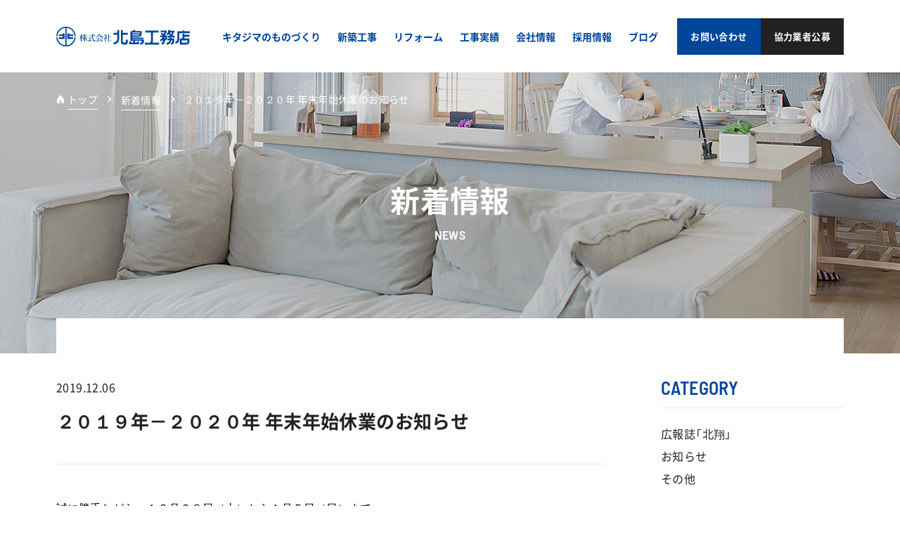

--- FILE ---
content_type: text/html; charset=UTF-8
request_url: https://www.kita-jima.co.jp/info/19987/
body_size: 28589
content:
<!DOCTYPE html>
<html xmlns="http://www.w3.org/1999/xhtml" xml:lang="ja-JP" lang="ja-JP">

<head>
  
<script>(function(w,d,s,l,i){w[l]=w[l]||[];w[l].push({'gtm.start':
new Date().getTime(),event:'gtm.js'});var f=d.getElementsByTagName(s)[0],
j=d.createElement(s),dl=l!='dataLayer'?'&l='+l:'';j.async=true;j.src=
'https://www.googletagmanager.com/gtm.js?id='+i+dl;f.parentNode.insertBefore(j,f);
})(window,document,'script','dataLayer','GTM-MPCRL7D');</script>

  <meta charset="utf-8">
  <meta http-equiv="content-type" content="text/html; charset=UTF-8">
  <meta name="viewport" content="width=device-width,initial-scale=1.0,minimum-scale=1.0,maximum-scale=1.0,user-scalable=no">
  <title>２０１９年－２０２０年  年末年始休業のお知らせ｜株式会社北島工務店</title>
  <meta name="description" content="確かな技術と安心のサービス 地元の皆様に愛され育てていただいた信頼と実績、ゼネコンとしての技術力を結集して、全力で夢の実現を応援します。小さなことから大きなことまで「建築」のことなら何でも、北島工務店にお任せください。">
  <link rel="canonical" href="https://www.kita-jima.co.jp/info/19987/" />
  <link rel="icon" type="image/x-icon" href="/assets/img/favicon.ico">
  <meta property="og:locale" content="ja_JP" />
  <meta property="og:type" content="website" />
  <meta property="og:title" content="２０１９年－２０２０年  年末年始休業のお知らせ｜株式会社北島工務店" />
  <meta property="og:description" content="確かな技術と安心のサービス 地元の皆様に愛され育てていただいた信頼と実績、ゼネコンとしての技術力を結集して、全力で夢の実現を応援します。小さなことから大きなことまで「建築」のことなら何でも、北島工務店にお任せください。" />
  <meta property="og:url" content="https://www.kita-jima.co.jp/info/19987/" />
  <meta property="og:site_name" content="株式会社北島工務店" />
  <meta property="og:image" content="https://www.kita-jima.co.jp/assets/img/ogp_v1.png">

  <meta name="twitter:card" content="summary_large_image" />
  <meta name="twitter:title" content="２０１９年－２０２０年  年末年始休業のお知らせ｜株式会社北島工務店" />
  <link rel="stylesheet" href="/assets/css/bundle.css?20190919_1" media="screen" charset="utf-8">
  <meta name='robots' content='max-image-preview:large' />
	<style>img:is([sizes="auto" i], [sizes^="auto," i]) { contain-intrinsic-size: 3000px 1500px }</style>
	<link rel='stylesheet' id='wp-block-library-css' href='https://www.kita-jima.co.jp/wordpress/wp-includes/css/dist/block-library/style.min.css?ver=6.8.3' type='text/css' media='all' />
<style id='classic-theme-styles-inline-css' type='text/css'>
/*! This file is auto-generated */
.wp-block-button__link{color:#fff;background-color:#32373c;border-radius:9999px;box-shadow:none;text-decoration:none;padding:calc(.667em + 2px) calc(1.333em + 2px);font-size:1.125em}.wp-block-file__button{background:#32373c;color:#fff;text-decoration:none}
</style>
<style id='global-styles-inline-css' type='text/css'>
:root{--wp--preset--aspect-ratio--square: 1;--wp--preset--aspect-ratio--4-3: 4/3;--wp--preset--aspect-ratio--3-4: 3/4;--wp--preset--aspect-ratio--3-2: 3/2;--wp--preset--aspect-ratio--2-3: 2/3;--wp--preset--aspect-ratio--16-9: 16/9;--wp--preset--aspect-ratio--9-16: 9/16;--wp--preset--color--black: #000000;--wp--preset--color--cyan-bluish-gray: #abb8c3;--wp--preset--color--white: #ffffff;--wp--preset--color--pale-pink: #f78da7;--wp--preset--color--vivid-red: #cf2e2e;--wp--preset--color--luminous-vivid-orange: #ff6900;--wp--preset--color--luminous-vivid-amber: #fcb900;--wp--preset--color--light-green-cyan: #7bdcb5;--wp--preset--color--vivid-green-cyan: #00d084;--wp--preset--color--pale-cyan-blue: #8ed1fc;--wp--preset--color--vivid-cyan-blue: #0693e3;--wp--preset--color--vivid-purple: #9b51e0;--wp--preset--gradient--vivid-cyan-blue-to-vivid-purple: linear-gradient(135deg,rgba(6,147,227,1) 0%,rgb(155,81,224) 100%);--wp--preset--gradient--light-green-cyan-to-vivid-green-cyan: linear-gradient(135deg,rgb(122,220,180) 0%,rgb(0,208,130) 100%);--wp--preset--gradient--luminous-vivid-amber-to-luminous-vivid-orange: linear-gradient(135deg,rgba(252,185,0,1) 0%,rgba(255,105,0,1) 100%);--wp--preset--gradient--luminous-vivid-orange-to-vivid-red: linear-gradient(135deg,rgba(255,105,0,1) 0%,rgb(207,46,46) 100%);--wp--preset--gradient--very-light-gray-to-cyan-bluish-gray: linear-gradient(135deg,rgb(238,238,238) 0%,rgb(169,184,195) 100%);--wp--preset--gradient--cool-to-warm-spectrum: linear-gradient(135deg,rgb(74,234,220) 0%,rgb(151,120,209) 20%,rgb(207,42,186) 40%,rgb(238,44,130) 60%,rgb(251,105,98) 80%,rgb(254,248,76) 100%);--wp--preset--gradient--blush-light-purple: linear-gradient(135deg,rgb(255,206,236) 0%,rgb(152,150,240) 100%);--wp--preset--gradient--blush-bordeaux: linear-gradient(135deg,rgb(254,205,165) 0%,rgb(254,45,45) 50%,rgb(107,0,62) 100%);--wp--preset--gradient--luminous-dusk: linear-gradient(135deg,rgb(255,203,112) 0%,rgb(199,81,192) 50%,rgb(65,88,208) 100%);--wp--preset--gradient--pale-ocean: linear-gradient(135deg,rgb(255,245,203) 0%,rgb(182,227,212) 50%,rgb(51,167,181) 100%);--wp--preset--gradient--electric-grass: linear-gradient(135deg,rgb(202,248,128) 0%,rgb(113,206,126) 100%);--wp--preset--gradient--midnight: linear-gradient(135deg,rgb(2,3,129) 0%,rgb(40,116,252) 100%);--wp--preset--font-size--small: 13px;--wp--preset--font-size--medium: 20px;--wp--preset--font-size--large: 36px;--wp--preset--font-size--x-large: 42px;--wp--preset--spacing--20: 0.44rem;--wp--preset--spacing--30: 0.67rem;--wp--preset--spacing--40: 1rem;--wp--preset--spacing--50: 1.5rem;--wp--preset--spacing--60: 2.25rem;--wp--preset--spacing--70: 3.38rem;--wp--preset--spacing--80: 5.06rem;--wp--preset--shadow--natural: 6px 6px 9px rgba(0, 0, 0, 0.2);--wp--preset--shadow--deep: 12px 12px 50px rgba(0, 0, 0, 0.4);--wp--preset--shadow--sharp: 6px 6px 0px rgba(0, 0, 0, 0.2);--wp--preset--shadow--outlined: 6px 6px 0px -3px rgba(255, 255, 255, 1), 6px 6px rgba(0, 0, 0, 1);--wp--preset--shadow--crisp: 6px 6px 0px rgba(0, 0, 0, 1);}:where(.is-layout-flex){gap: 0.5em;}:where(.is-layout-grid){gap: 0.5em;}body .is-layout-flex{display: flex;}.is-layout-flex{flex-wrap: wrap;align-items: center;}.is-layout-flex > :is(*, div){margin: 0;}body .is-layout-grid{display: grid;}.is-layout-grid > :is(*, div){margin: 0;}:where(.wp-block-columns.is-layout-flex){gap: 2em;}:where(.wp-block-columns.is-layout-grid){gap: 2em;}:where(.wp-block-post-template.is-layout-flex){gap: 1.25em;}:where(.wp-block-post-template.is-layout-grid){gap: 1.25em;}.has-black-color{color: var(--wp--preset--color--black) !important;}.has-cyan-bluish-gray-color{color: var(--wp--preset--color--cyan-bluish-gray) !important;}.has-white-color{color: var(--wp--preset--color--white) !important;}.has-pale-pink-color{color: var(--wp--preset--color--pale-pink) !important;}.has-vivid-red-color{color: var(--wp--preset--color--vivid-red) !important;}.has-luminous-vivid-orange-color{color: var(--wp--preset--color--luminous-vivid-orange) !important;}.has-luminous-vivid-amber-color{color: var(--wp--preset--color--luminous-vivid-amber) !important;}.has-light-green-cyan-color{color: var(--wp--preset--color--light-green-cyan) !important;}.has-vivid-green-cyan-color{color: var(--wp--preset--color--vivid-green-cyan) !important;}.has-pale-cyan-blue-color{color: var(--wp--preset--color--pale-cyan-blue) !important;}.has-vivid-cyan-blue-color{color: var(--wp--preset--color--vivid-cyan-blue) !important;}.has-vivid-purple-color{color: var(--wp--preset--color--vivid-purple) !important;}.has-black-background-color{background-color: var(--wp--preset--color--black) !important;}.has-cyan-bluish-gray-background-color{background-color: var(--wp--preset--color--cyan-bluish-gray) !important;}.has-white-background-color{background-color: var(--wp--preset--color--white) !important;}.has-pale-pink-background-color{background-color: var(--wp--preset--color--pale-pink) !important;}.has-vivid-red-background-color{background-color: var(--wp--preset--color--vivid-red) !important;}.has-luminous-vivid-orange-background-color{background-color: var(--wp--preset--color--luminous-vivid-orange) !important;}.has-luminous-vivid-amber-background-color{background-color: var(--wp--preset--color--luminous-vivid-amber) !important;}.has-light-green-cyan-background-color{background-color: var(--wp--preset--color--light-green-cyan) !important;}.has-vivid-green-cyan-background-color{background-color: var(--wp--preset--color--vivid-green-cyan) !important;}.has-pale-cyan-blue-background-color{background-color: var(--wp--preset--color--pale-cyan-blue) !important;}.has-vivid-cyan-blue-background-color{background-color: var(--wp--preset--color--vivid-cyan-blue) !important;}.has-vivid-purple-background-color{background-color: var(--wp--preset--color--vivid-purple) !important;}.has-black-border-color{border-color: var(--wp--preset--color--black) !important;}.has-cyan-bluish-gray-border-color{border-color: var(--wp--preset--color--cyan-bluish-gray) !important;}.has-white-border-color{border-color: var(--wp--preset--color--white) !important;}.has-pale-pink-border-color{border-color: var(--wp--preset--color--pale-pink) !important;}.has-vivid-red-border-color{border-color: var(--wp--preset--color--vivid-red) !important;}.has-luminous-vivid-orange-border-color{border-color: var(--wp--preset--color--luminous-vivid-orange) !important;}.has-luminous-vivid-amber-border-color{border-color: var(--wp--preset--color--luminous-vivid-amber) !important;}.has-light-green-cyan-border-color{border-color: var(--wp--preset--color--light-green-cyan) !important;}.has-vivid-green-cyan-border-color{border-color: var(--wp--preset--color--vivid-green-cyan) !important;}.has-pale-cyan-blue-border-color{border-color: var(--wp--preset--color--pale-cyan-blue) !important;}.has-vivid-cyan-blue-border-color{border-color: var(--wp--preset--color--vivid-cyan-blue) !important;}.has-vivid-purple-border-color{border-color: var(--wp--preset--color--vivid-purple) !important;}.has-vivid-cyan-blue-to-vivid-purple-gradient-background{background: var(--wp--preset--gradient--vivid-cyan-blue-to-vivid-purple) !important;}.has-light-green-cyan-to-vivid-green-cyan-gradient-background{background: var(--wp--preset--gradient--light-green-cyan-to-vivid-green-cyan) !important;}.has-luminous-vivid-amber-to-luminous-vivid-orange-gradient-background{background: var(--wp--preset--gradient--luminous-vivid-amber-to-luminous-vivid-orange) !important;}.has-luminous-vivid-orange-to-vivid-red-gradient-background{background: var(--wp--preset--gradient--luminous-vivid-orange-to-vivid-red) !important;}.has-very-light-gray-to-cyan-bluish-gray-gradient-background{background: var(--wp--preset--gradient--very-light-gray-to-cyan-bluish-gray) !important;}.has-cool-to-warm-spectrum-gradient-background{background: var(--wp--preset--gradient--cool-to-warm-spectrum) !important;}.has-blush-light-purple-gradient-background{background: var(--wp--preset--gradient--blush-light-purple) !important;}.has-blush-bordeaux-gradient-background{background: var(--wp--preset--gradient--blush-bordeaux) !important;}.has-luminous-dusk-gradient-background{background: var(--wp--preset--gradient--luminous-dusk) !important;}.has-pale-ocean-gradient-background{background: var(--wp--preset--gradient--pale-ocean) !important;}.has-electric-grass-gradient-background{background: var(--wp--preset--gradient--electric-grass) !important;}.has-midnight-gradient-background{background: var(--wp--preset--gradient--midnight) !important;}.has-small-font-size{font-size: var(--wp--preset--font-size--small) !important;}.has-medium-font-size{font-size: var(--wp--preset--font-size--medium) !important;}.has-large-font-size{font-size: var(--wp--preset--font-size--large) !important;}.has-x-large-font-size{font-size: var(--wp--preset--font-size--x-large) !important;}
:where(.wp-block-post-template.is-layout-flex){gap: 1.25em;}:where(.wp-block-post-template.is-layout-grid){gap: 1.25em;}
:where(.wp-block-columns.is-layout-flex){gap: 2em;}:where(.wp-block-columns.is-layout-grid){gap: 2em;}
:root :where(.wp-block-pullquote){font-size: 1.5em;line-height: 1.6;}
</style>
<link rel="canonical" href="https://www.kita-jima.co.jp/info/19987/" />
</head>

<body>
    
<noscript><iframe src="https://www.googletagmanager.com/ns.html?id=GTM-MPCRL7D" height="0" width="0" style="display:none;visibility:hidden"></iframe></noscript>

  <div class="globals js-globals">
    <header class="header">
  <div class="headerContent">
    <div class="headerLogo">
      <a href="/"><img src="/assets/img/logo_blue.svg" alt="" decoding="async" loading="lazy"></a>
    </div>
    <nav class="headerGnav js-menu-trigger">
      <a data-current="technology" class="headerGnavLink" href="/technology/"><span>キタジマのものづくり</span></a>
      <a data-current="newhouse" class="headerGnavLink" href="/newhouse/"><span>新築工事</span></a>
      <a data-current="reform" class="headerGnavLink" href="/reform/"><span>リフォーム</span></a>
      <a data-current="showcase" class="headerGnavLink" href="/showcase/"><span>工事実績</span></a>
      <a data-current="company" class="headerGnavLink" href="/company/"><span>会社情報</span></a>
      <a data-current="recruit" class="headerGnavLink" href="/recruit/"><span>採用情報</span></a>
      <a data-current="blog" class="headerGnavLink" href="/blog/"><span>ブログ</span></a>
      <a class="headerGnavButton headerGnavButton--blue" href="/contact/"><span>お問い合わせ</span></a>
      <a class="headerGnavButton headerGnavButton--black" href="/partner/"><span>協力業者公募</span></a>
    </nav>
  </div>
</header>

    <div class="topHeadline js-topHeadline">
            <img class="topHeadlineBG" src="https://www.kita-jima.co.jp/assets/uploads/2019/08/news.jpg" alt="" decoding="async" loading="lazy">
      <div class="topHeadlineContent">
        <div class="topHeadlineBody">
          <h1 class="topHeadlineJP">新着情報</h1>
          <div class="topHeadlineEN">NEWS</div>
        </div>
        <ol class="bcs">
          <li><a href="/">トップ</a></li>
          <li><a href="/info/"><span>新着情報</span></a></li>
          <li><span>２０１９年－２０２０年  年末年始休業のお知らせ</span></li>
        </ol>
      </div>
    </div>


    <div class="container">
      <div class="containerContent">
        <div class="section section--kitachan section--1120 section--2col">
          <div class="column column--main">
            <article class="article">
              <div class="article_content">
                <div class="articleHeader">
                  <p class="articleHeader_date">2019.12.06</p>
                  <h1 class="articleHeader_headline">２０１９年－２０２０年  年末年始休業のお知らせ</h1>
                </div>
                <div class="articleBody wysiwyg">
                                                          <p><span style="text-align: left; color: #000000; text-transform: none; text-indent: 0px; letter-spacing: normal; font-family: Georgia,'Times New Roman','Bitstream Charter',Times,serif; font-size: 16px; font-style: normal; font-variant: normal; font-weight: 400; text-decoration: none; word-spacing: 0px; display: inline !important; white-space: normal; cursor: text; orphans: 2; float: none; -webkit-text-stroke-width: 0px; background-color: #ffffff;">誠に勝手ながら、１２月２８日（土）から１月５日（日）まで</span><br />
<span style="text-align: left; color: #000000; text-transform: none; text-indent: 0px; letter-spacing: normal; font-family: Georgia,'Times New Roman','Bitstream Charter',Times,serif; font-size: 16px; font-style: normal; font-variant: normal; font-weight: 400; text-decoration: none; word-spacing: 0px; display: inline !important; white-space: normal; cursor: text; orphans: 2; float: none; -webkit-text-stroke-width: 0px; background-color: #ffffff;">年末年始休業とさせていただきます。</span><br />
<span style="text-align: left; color: #000000; text-transform: none; text-indent: 0px; letter-spacing: normal; font-family: Georgia,'Times New Roman','Bitstream Charter',Times,serif; font-size: 16px; font-style: normal; font-variant: normal; font-weight: 400; text-decoration: none; word-spacing: 0px; display: inline !important; white-space: normal; cursor: text; orphans: 2; float: none; -webkit-text-stroke-width: 0px; background-color: #ffffff;">期間中、ご迷惑をおかけしますが、何卒宜しくお願い申し上げます。</span></p>
                                  </div>
              </div>

              <div class="siblingsLink section">
                <div class="siblingsLinkText is-next">
                                      <a href="https://www.kita-jima.co.jp/info/18788/" rel="prev"><span>前の記事</span></a>                                  </div>
                <div class="siblingsLinkIndex">
                  <a href="/info/"><span>一覧に戻る</span></a>
                </div>

                <div class="siblingsLinkText is-prev">
                                      <a href="https://www.kita-jima.co.jp/info/20472/" rel="next"><span>次の記事へ</span></a>                                  </div>
              </div>
            </article>
          </div>
          <div class="column column--side">
            <div class="sideWidget">
  <h3 class="sideWidget_headline">CATEGORY</h3>
  <ul class="sideWidgetLinks">
    <li class=""><a href="https://www.kita-jima.co.jp/info/category/hokusho/">広報誌「北翔」</a> </li> <li class=""><a href="https://www.kita-jima.co.jp/info/category/info/">お知らせ</a> </li> <li class=""><a href="https://www.kita-jima.co.jp/info/category/other/">その他</a> </li>   </ul>
</div>

<div class="sideWidget">
  <h3 class="sideWidget_headline">ARCHIVE</h3>
  <div class="sideWidget_select">
    <select class="js-selectLink">
      <option value="">月別アーカイブ</option>
      	<option value='https://www.kita-jima.co.jp/info/2025/12/'> 2025年12月 &nbsp;(1)</option>
	<option value='https://www.kita-jima.co.jp/info/2025/09/'> 2025年9月 &nbsp;(1)</option>
	<option value='https://www.kita-jima.co.jp/info/2025/07/'> 2025年7月 &nbsp;(2)</option>
	<option value='https://www.kita-jima.co.jp/info/2025/04/'> 2025年4月 &nbsp;(2)</option>
	<option value='https://www.kita-jima.co.jp/info/2024/12/'> 2024年12月 &nbsp;(2)</option>
	<option value='https://www.kita-jima.co.jp/info/2024/10/'> 2024年10月 &nbsp;(1)</option>
	<option value='https://www.kita-jima.co.jp/info/2024/09/'> 2024年9月 &nbsp;(1)</option>
	<option value='https://www.kita-jima.co.jp/info/2024/07/'> 2024年7月 &nbsp;(1)</option>
	<option value='https://www.kita-jima.co.jp/info/2024/04/'> 2024年4月 &nbsp;(1)</option>
	<option value='https://www.kita-jima.co.jp/info/2024/02/'> 2024年2月 &nbsp;(1)</option>
	<option value='https://www.kita-jima.co.jp/info/2023/12/'> 2023年12月 &nbsp;(2)</option>
	<option value='https://www.kita-jima.co.jp/info/2023/09/'> 2023年9月 &nbsp;(2)</option>
	<option value='https://www.kita-jima.co.jp/info/2023/07/'> 2023年7月 &nbsp;(1)</option>
	<option value='https://www.kita-jima.co.jp/info/2023/04/'> 2023年4月 &nbsp;(1)</option>
	<option value='https://www.kita-jima.co.jp/info/2023/02/'> 2023年2月 &nbsp;(1)</option>
	<option value='https://www.kita-jima.co.jp/info/2022/12/'> 2022年12月 &nbsp;(1)</option>
	<option value='https://www.kita-jima.co.jp/info/2022/09/'> 2022年9月 &nbsp;(1)</option>
	<option value='https://www.kita-jima.co.jp/info/2022/08/'> 2022年8月 &nbsp;(1)</option>
	<option value='https://www.kita-jima.co.jp/info/2022/07/'> 2022年7月 &nbsp;(1)</option>
	<option value='https://www.kita-jima.co.jp/info/2022/04/'> 2022年4月 &nbsp;(2)</option>
	<option value='https://www.kita-jima.co.jp/info/2021/12/'> 2021年12月 &nbsp;(1)</option>
	<option value='https://www.kita-jima.co.jp/info/2021/09/'> 2021年9月 &nbsp;(1)</option>
	<option value='https://www.kita-jima.co.jp/info/2021/07/'> 2021年7月 &nbsp;(1)</option>
	<option value='https://www.kita-jima.co.jp/info/2021/04/'> 2021年4月 &nbsp;(1)</option>
	<option value='https://www.kita-jima.co.jp/info/2020/12/'> 2020年12月 &nbsp;(1)</option>
	<option value='https://www.kita-jima.co.jp/info/2020/09/'> 2020年9月 &nbsp;(1)</option>
	<option value='https://www.kita-jima.co.jp/info/2020/08/'> 2020年8月 &nbsp;(1)</option>
	<option value='https://www.kita-jima.co.jp/info/2020/04/'> 2020年4月 &nbsp;(2)</option>
	<option value='https://www.kita-jima.co.jp/info/2019/12/'> 2019年12月 &nbsp;(1)</option>
	<option value='https://www.kita-jima.co.jp/info/2019/10/'> 2019年10月 &nbsp;(1)</option>
	<option value='https://www.kita-jima.co.jp/info/2019/09/'> 2019年9月 &nbsp;(1)</option>
	<option value='https://www.kita-jima.co.jp/info/2019/04/'> 2019年4月 &nbsp;(1)</option>
	<option value='https://www.kita-jima.co.jp/info/2018/09/'> 2018年9月 &nbsp;(1)</option>
	<option value='https://www.kita-jima.co.jp/info/2018/04/'> 2018年4月 &nbsp;(1)</option>
	<option value='https://www.kita-jima.co.jp/info/2017/09/'> 2017年9月 &nbsp;(1)</option>
	<option value='https://www.kita-jima.co.jp/info/2017/04/'> 2017年4月 &nbsp;(1)</option>
	<option value='https://www.kita-jima.co.jp/info/2016/09/'> 2016年9月 &nbsp;(1)</option>
	<option value='https://www.kita-jima.co.jp/info/2016/04/'> 2016年4月 &nbsp;(1)</option>
	<option value='https://www.kita-jima.co.jp/info/2015/09/'> 2015年9月 &nbsp;(1)</option>
	<option value='https://www.kita-jima.co.jp/info/2015/04/'> 2015年4月 &nbsp;(1)</option>
	<option value='https://www.kita-jima.co.jp/info/2014/09/'> 2014年9月 &nbsp;(1)</option>
	<option value='https://www.kita-jima.co.jp/info/2014/04/'> 2014年4月 &nbsp;(1)</option>
	<option value='https://www.kita-jima.co.jp/info/2013/09/'> 2013年9月 &nbsp;(1)</option>
	<option value='https://www.kita-jima.co.jp/info/2013/04/'> 2013年4月 &nbsp;(1)</option>
	<option value='https://www.kita-jima.co.jp/info/2012/10/'> 2012年10月 &nbsp;(1)</option>
	<option value='https://www.kita-jima.co.jp/info/2012/04/'> 2012年4月 &nbsp;(1)</option>
	<option value='https://www.kita-jima.co.jp/info/2011/10/'> 2011年10月 &nbsp;(1)</option>
	<option value='https://www.kita-jima.co.jp/info/2011/04/'> 2011年4月 &nbsp;(1)</option>
	<option value='https://www.kita-jima.co.jp/info/2010/09/'> 2010年9月 &nbsp;(1)</option>
	<option value='https://www.kita-jima.co.jp/info/2010/03/'> 2010年3月 &nbsp;(1)</option>
	<option value='https://www.kita-jima.co.jp/info/2009/10/'> 2009年10月 &nbsp;(1)</option>
	<option value='https://www.kita-jima.co.jp/info/2009/04/'> 2009年4月 &nbsp;(1)</option>
    </select>
  </div>
</div>
          </div>
        </div>
      </div>
    </div>

    <div class="footerContact container container--blue">
  <div class="containerContent">
    <div class="footerContactContent section section--1120">
      <div class="footerContactHeadline">
        <div class="footerContactHeadlineEN">CONTACT</div>
        <div class="footerContactHeadlineJP">お問い合わせ</div>
      </div>
      <div class="footerContactForm">
        <div class="footerContactFormHeadline">
          新築工事に関するお問い合わせ
        </div>
        <div class="footerContactFormButton">
          <a href="/contact/?type=0"><span>お問い合わせフォーム</span></a>
        </div>
        <div class="footerContactFormTel">
          <span>044-954-1111</span>
        </div>
        <div class="footerContactFormNote">
          受付時間：月〜金曜　9:00〜17:00
        </div>
      </div>
      <div class="footerContactForm">
        <div class="footerContactFormHeadline">
          リフォームに関するお問い合わせ
        </div>
        <div class="footerContactFormButton">
          <a href="/contact/?type=1"><span>お問い合わせフォーム</span></a>
        </div>
        <div class="footerContactFormTel">
          <span>044-952-1000</span>
        </div>
        <div class="footerContactFormNote">
          受付時間：月〜金曜　9:00〜17:00
        </div>
      </div>
    </div>
  </div>
</div>
    <div class="footerPartner container">
  <div class="containerContent">
    <div class="footerPartnerContent section section--1120">

      <div class="footerPartnerDescription">
        弊社のパートナーとして、ご協力いただける協力業者様を随時募集しております。
      </div>

      <div class="footerPartnerButton">
        <a href="/partner/"><span>協力業者公募フォーム</span></a>
      </div>

    </div>
  </div>
</div>
    <footer class="footer">
  <div class="footerContent">
    <div class="footerMain">
      <div class="footerMainLogo">
        <a href="/"><img src="/assets/img/logo_white.svg" alt="" decoding="async" loading="lazy"></a>
      </div>
      <div class="footerMainAddress">
        〒 215-0021<br class="desktop-inline">
        川崎市麻生区上麻生3丁目20番6号<br>
        T：044-954-1111（代）<br>
        F：044-954-1800
      </div>
    </div>
    <div class="footerMenu">
      <ul class="footerMenuGroup">
        <li><a href="/">トップ</a></li>
        <li><a href="/technology/">キタジマのものづくり</a></li>
        <li><small><a href="/se/">重量木骨造SE構法</a></small></li>
      </ul>
      <ul class="footerMenuGroup">
        <li><a href="/newhouse/">新築工事</a></li>
        <li><a href="/reform/">リフォーム</a></li>
        <li><small><a href="/reform/staff/">リフォームスタッフ</a></small></li>
        <li><a href="/showcase/">工事実績</a></li>
      </ul>
      <ul class="footerMenuGroup">
        <li><a href="/company/">会社情報</a></li>
        <li><small><a href="/company/character/">キャラクター</a></small></li>
        <li><small><a href="/company/history/">沿革</a></small></li>
        <li><small><a href="/company/group/">関連企業</a></small></li>
        <li><a href="/info/">新着情報</a></li>
        <li><a href="/blog/">ブログ</a></li>
      </ul>
      <ul class="footerMenuGroup">
        <li><a href="/recruit/">採用情報</a></li>
        <li><a href="/contact/">お問い合わせ</a></li>
        <li><a href="/partner/">協力業者公募</a></li>
      </ul>
    </div>
    <div class="footerCopyright">
      &copy; KITAJIMA KOMUTEN Co.,Ltd.
    </div>
  </div>
</footer>
<div class="pagetop">
  <div class="pagetopContent">
    <a rel=".header"><span>PAGETOP</span></a>
  </div>
</div>
  </div>

  <nav class="menu js-menu-target">
  <div class="menuOverlay"></div>
  <a class="menuClose js-menu-close"></a>
  <div class="menuContent js-menu-scroller">
    <div class="menuLinks">
      <a href="/">トップ</a>
      <a href="/technology/">キタジマのものづくり</a>
      <a class="is-lv2" href="/se/">重量木骨造SE構法</a>
      <a href="/newhouse/">新築工事</a>
      <a href="/reform/">リフォーム</a>
      <a class="is-lv2" href="/reform/staff/">リフォームスタッフ</a>
      <a href="/showcase/">工事実績</a>
      <a href="/company/">会社情報</a>
      <a class="is-lv2" href="/company/character/">キャラクター</a>
      <a class="is-lv2" href="/company/history/">沿革</a>
      <a class="is-lv2" href="/company/group/">関連企業</a>
      <a href="/info/">新着情報</a>
      <a href="/blog/">ブログ</a>
      <a href="/recruit/">採用情報</a>
    </div>
    <a class="menuButton menuButton--white" href="/contact/"><span>お問い合わせ</span></a>
    <a class="menuButton menuButton--black" href="/partner/"><span>協力業者公募</span></a>
  </div>
</nav>
  <script src="/assets/js/bundle.js?20190919_1" charset="utf-8"></script>
  <script type="speculationrules">
{"prefetch":[{"source":"document","where":{"and":[{"href_matches":"\/*"},{"not":{"href_matches":["\/wordpress\/wp-*.php","\/wordpress\/wp-admin\/*","\/assets\/uploads\/*","\/assets\/*","\/assets\/plugins\/*","\/assets\/themes\/kita-jima\/*","\/*\\?(.+)"]}},{"not":{"selector_matches":"a[rel~=\"nofollow\"]"}},{"not":{"selector_matches":".no-prefetch, .no-prefetch a"}}]},"eagerness":"conservative"}]}
</script>
</body>

</html>


--- FILE ---
content_type: text/css
request_url: https://www.kita-jima.co.jp/assets/css/bundle.css?20190919_1
body_size: 697583
content:
/*!*********************************************************************************************************************************************************************************************************************************!*\
  !*** css ./node_modules/.pnpm/css-loader@7.1.2_webpack@5.102.1/node_modules/css-loader/dist/cjs.js??ruleSet[1].rules[1].use[1]!./node_modules/.pnpm/@fancyapps+ui@6.0.34/node_modules/@fancyapps/ui/dist/fancybox/fancybox.css ***!
  \*********************************************************************************************************************************************************************************************************************************/
:root{--f-button-width: 40px;--f-button-height: 40px;--f-button-border: 0;--f-button-border-radius: 0;--f-button-color: #374151;--f-button-bg: #f8f8f8;--f-button-shadow: none;--f-button-transition: all .15s ease;--f-button-transform: none;--f-button-outline-width: 1px;--f-button-outline-color: rgba(0, 0, 0, .7);--f-button-svg-width: 20px;--f-button-svg-height: 20px;--f-button-svg-stroke-width: 1.5;--f-button-svg-fill: none;--f-button-svg-filter: none;--f-button-svg-opacity: 1;--f-button-svg-disabled-opacity: .5;--f-button-svg-transition: opacity .15s ease;--f-button-svg-transform: none}.f-button{width:var(--f-button-width);height:var(--f-button-height);border:var(--f-button-border);border-radius:var(--f-button-border-radius);color:var(--f-button-color);background:var(--f-button-bg);box-shadow:var(--f-button-shadow);transform:var(--f-button-transform);transition:var(--f-button-transition);backdrop-filter:var(--f-button-backdrop-filter);display:flex;justify-content:center;align-items:center;box-sizing:content-box;position:relative;margin:0;padding:0;pointer-events:all;cursor:pointer;overflow:hidden}@media (hover: hover){.f-button:hover:not([aria-disabled]){color:var(--f-button-hover-color, var(--f-button-color));background-color:var(--f-button-hover-bg, var(--f-button-bg))}}.f-button:active:not([aria-disabled]){color:var(--f-button-active-color, var(--f-button-hover-color, var(--f-button-color)));background-color:var(--f-button-active-bg, var(--f-button-hover-bg, var(--f-button-bg)))}.f-button:focus{outline:none}.f-button:focus-visible{outline:var(--f-button-outline-width) solid var(--f-button-outline-color);outline-offset:var(--f-button-outline-offset);position:relative;z-index:1}.f-button svg{width:var(--f-button-svg-width);height:var(--f-button-svg-height);transform:var(--f-button-svg-transform);fill:var(--f-button-svg-fill);filter:var(--f-button-svg-filter);opacity:var(--f-button-svg-opacity, 1);transition:var(--f-button-svg-transition);stroke:currentColor;stroke-width:var(--f-button-svg-stroke-width);stroke-linecap:round;stroke-linejoin:round;pointer-events:none}.f-button[aria-disabled]{cursor:default}.f-button[aria-disabled] svg{opacity:var(--f-button-svg-disabled-opacity)}[data-panzoom-action=toggleFS] g:first-child{display:flex}[data-panzoom-action=toggleFS] g:last-child{display:none}.in-fullscreen [data-panzoom-action=toggleFS] g:first-child{display:none}.in-fullscreen [data-panzoom-action=toggleFS] g:last-child{display:flex}[data-autoplay-action=toggle] svg g:first-child{display:flex}[data-autoplay-action=toggle] svg g:last-child{display:none}.has-autoplay [data-autoplay-action=toggle] svg g:first-child{display:none}.has-autoplay [data-autoplay-action=toggle] svg g:last-child{display:flex}:fullscreen [data-fullscreen-action=toggle] svg [data-fullscreen-action=toggle] svg g:first-child{display:none}:fullscreen [data-fullscreen-action=toggle] svg [data-fullscreen-action=toggle] svg g:last-child{display:flex}:root{--f-spinner-color-1: rgba(0, 0, 0, .1);--f-spinner-color-2: rgba(17, 24, 28, .8);--f-spinner-width: 50px;--f-spinner-height: 50px;--f-spinner-border-radius: 50%;--f-spinner-border-width: 4px}.f-spinner{position:absolute;top:50%;left:50%;margin:calc(var(--f-spinner-width) * -.5) 0 0 calc(var(--f-spinner-height) * -.5);padding:0;width:var(--f-spinner-width);height:var(--f-spinner-height);border-radius:var(--f-spinner-border-radius);border:var(--f-spinner-border-width) solid var(--f-spinner-color-1);border-top-color:var(--f-spinner-color-2);animation:f-spinner .75s linear infinite,f-fadeIn .2s ease .2s both}@keyframes f-spinner{to{transform:rotate(360deg)}}.f-panzoom,.f-zoomable{position:relative;overflow:hidden;display:flex;align-items:center;flex-direction:column}.f-panzoom:before,.f-panzoom:after,.f-zoomable:before,.f-zoomable:after{display:block;content:""}.f-panzoom:not(.has-controls):before,.f-zoomable:not(.has-controls):before{margin-bottom:auto}.f-panzoom:after,.f-zoomable:after{margin-top:auto}.f-panzoom.in-fullscreen,.f-zoomable.in-fullscreen{position:fixed;top:0;left:0;margin:0!important;width:100%!important;height:100%!important;max-width:none!important;max-height:none!important;aspect-ratio:unset!important;z-index:9999}.f-panzoom__wrapper{position:relative;min-width:0;min-height:0;max-width:100%;max-height:100%}.f-panzoom__wrapper.will-zoom-out{cursor:zoom-out}.f-panzoom__wrapper.can-drag{cursor:move;cursor:grab}.f-panzoom__wrapper.will-zoom-in{cursor:zoom-in}.f-panzoom__wrapper.is-dragging{cursor:move;cursor:grabbing}.f-panzoom__wrapper.has-error{display:none}.f-panzoom__content{display:block;min-width:0;min-height:0;max-width:100%;max-height:100%}.f-panzoom__content.is-lazyloading,.f-panzoom__content.has-lazyerror{visibility:hidden}img.f-panzoom__content{width:auto;height:auto;vertical-align:top;object-fit:contain;transition:none;user-select:none}.f-panzoom__wrapper>.f-panzoom__content{visibility:hidden}.f-panzoom__viewport{display:block;position:absolute;top:0;left:0;width:100%;height:100%;z-index:1}.f-panzoom__viewport>.f-panzoom__content{width:100%;height:100%;object-fit:fill}picture.f-panzoom__content img{vertical-align:top;width:100%;height:auto;max-height:100%;object-fit:contain;transition:none;user-select:none}.f-panzoom__protected{position:absolute;inset:0;z-index:1;user-select:none}html.with-panzoom-in-fullscreen{overflow:hidden}.f-fadeIn{animation:var(--f-transition-duration, .2s) var(--f-transition-easing, ease) var(--f-transition-delay, 0s) both f-fadeIn;z-index:2}.f-fadeOut{animation:var(--f-transition-duration, .2s) var(--f-transition-easing, ease) var(--f-transition-delay, 0s) both f-fadeOut;z-index:1}@keyframes f-fadeIn{0%{opacity:0}to{opacity:1}}@keyframes f-fadeOut{to{opacity:0}}.f-crossfadeIn{animation:var(--f-transition-duration, .2s) ease both f-crossfadeIn;z-index:2}.f-crossfadeOut{animation:calc(var(--f-transition-duration, .2s) * .2) ease calc(var(--f-transition-duration, .2s) * .8) both f-crossfadeOut;z-index:1}@keyframes f-crossfadeIn{0%{opacity:0}to{opacity:1}}@keyframes f-crossfadeOut{to{opacity:0}}.is-horizontal .f-slideIn.from-next{animation:var(--f-transition-duration, .85s) cubic-bezier(.16,1,.3,1) f-slideInNextX}.is-horizontal .f-slideIn.from-prev{animation:var(--f-transition-duration, .85s) cubic-bezier(.16,1,.3,1) f-slideInPrevX}.is-horizontal .f-slideOut.to-next{animation:var(--f-transition-duration, .85s) cubic-bezier(.16,1,.3,1) f-slideOutNextX}.is-horizontal .f-slideOut.to-prev{animation:var(--f-transition-duration, .85s) cubic-bezier(.16,1,.3,1) f-slideOutPrevX}@keyframes f-slideInPrevX{0%{transform:translate(calc(100% + var(--f-carousel-gap, 0)))}to{transform:translateZ(0)}}@keyframes f-slideInNextX{0%{transform:translate(calc(-100% - var(--f-carousel-gap, 0)))}to{transform:translateZ(0)}}@keyframes f-slideOutNextX{to{transform:translate(calc(-100% - var(--f-carousel-gap, 0)))}}@keyframes f-slideOutPrevX{to{transform:translate(calc(100% + var(--f-carousel-gap, 0)))}}.is-vertical .f-slideIn.from-next{animation:var(--f-transition-duration, .85s) cubic-bezier(.16,1,.3,1) f-slideInNextY}.is-vertical .f-slideIn.from-prev{animation:var(--f-transition-duration, .85s) cubic-bezier(.16,1,.3,1) f-slideInPrevY}.is-vertical .f-slideOut.to-next{animation:var(--f-transition-duration, .85s) cubic-bezier(.16,1,.3,1) f-slideOutNextY}.is-vertical .f-slideOut.to-prev{animation:var(--f-transition-duration, .85s) cubic-bezier(.16,1,.3,1) f-slideOutPrevY}@keyframes f-slideInPrevY{0%{transform:translateY(calc(100% + var(--f-carousel-gap, 0)))}to{transform:translateZ(0)}}@keyframes f-slideInNextY{0%{transform:translateY(calc(-100% - var(--f-carousel-gap, 0)))}to{transform:translateZ(0)}}@keyframes f-slideOutNextY{to{transform:translateY(calc(-100% - var(--f-carousel-gap, 0)))}}@keyframes f-slideOutPrevY{to{transform:translateY(calc(100% + var(--f-carousel-gap, 0)))}}.f-zoomInUp{animation:var(--f-transition-duration, .3s) ease both f-zoomInUp}.f-zoomOutDown{animation:var(--f-transition-duration, .3s) ease both f-zoomOutDown}@keyframes f-zoomInUp{0%{transform:scale(var(--f-zoomInUp-scale, .975)) translate3d(var(--f-zoomInUp-x, 0),var(--f-zoomInUp-y, 16px),0);opacity:var(--f-zoomInUp-opacity, 0)}to{transform:scale(1) translateZ(0);opacity:1}}@keyframes f-zoomOutDown{to{transform:scale(var(--f-zoomOutDown-scale, .975)) translate3d(var(--f-zoomOutDown-x, 0),var(--f-zoomOutDown-y, 16px),0);opacity:0}}.f-throwOutUp{animation:var(--f-throwOutUp-duration, .2s) ease-out both f-throwOutUp}.f-throwOutDown{animation:var(--f-throwOutDown-duration, .2s) ease-out both f-throwOutDown}@keyframes f-throwOutUp{to{transform:translate3d(0,calc(var(--f-throwOutUp-y, 150px) * -1),0);opacity:0}}@keyframes f-throwOutDown{to{transform:translate3d(0,var(--f-throwOutDown-y, 150px),0);opacity:0}}.has-iframe .f-html,.has-pdf .f-html,.has-gmap .f-html{width:100%;height:100%;min-height:1px;overflow:visible}.has-pdf .f-html,.has-gmap .f-html{padding:0}.f-html{position:relative;box-sizing:border-box;margin:var(--f-html-margin, 0);padding:var(--f-html-padding, 2rem);color:var(--f-html-color, currentColor);background:var(--f-html-bg)}.f-html.is-error{text-align:center}.f-iframe{display:block;margin:0;border:0;height:100%;width:100%}.f-caption{align-self:center;flex-shrink:0;margin:var(--f-caption-margin);padding:var(--f-caption-padding, 16px 8px);max-width:100%;max-height:calc(80vh - 100px);overflow:auto;overflow-wrap:anywhere;line-height:var(--f-caption-line-height);color:var(--f-caption-color);background:var(--f-caption-bg);font:var(--f-caption-font)}.has-html5video .f-html,.has-youtube .f-html,.has-vimeo .f-html{padding:0;width:100%;height:100%;min-height:1px;overflow:visible;max-width:var(--f-video-width, 960px);max-height:var(--f-video-height, 540px);aspect-ratio:var(--f-video-aspect-ratio);background:var(--f-video-bg, rgba(0, 0, 0, .9))}.f-html5video{border:0;display:block;height:100%;width:100%;background:transparent}.f-button.is-arrow{--f-button-width: var(--f-arrow-width, 46px);--f-button-height: var(--f-arrow-height, 46px);--f-button-svg-width: var(--f-arrow-svg-width, 24px);--f-button-svg-height: var(--f-arrow-svg-height, 24px);--f-button-svg-stroke-width: var(--f-arrow-svg-stroke-width, 1.75);--f-button-border-radius: var(--f-arrow-border-radius, unset);--f-button-bg: var(--f-arrow-bg, transparent);--f-button-hover-bg: var(--f-arrow-hover-bg, var(--f-arrow-bg));--f-button-active-bg: var(--f-arrow-active-bg, var(--f-arrow-hover-bg));--f-button-shadow: var(--f-arrow-shadow);--f-button-color: var(--f-arrow-color);--f-button-hover-color: var(--f-arrow-hover-color, var(--f-arrow-color));--f-button-active-color: var( --f-arrow-active-color, var(--f-arrow-hover-color) );overflow:visible}.f-button.is-arrow.is-prev,.f-button.is-arrow.is-next{position:absolute;transform:translate(0);z-index:20}.is-horizontal .f-button.is-arrow.is-prev,.is-horizontal .f-button.is-arrow.is-next{inset:50% auto auto;transform:translateY(-50%)}.is-horizontal.is-ltr .f-button.is-arrow.is-prev{left:var(--f-arrow-pos, 0)}.is-horizontal.is-ltr .f-button.is-arrow.is-next{right:var(--f-arrow-pos, 0)}.is-horizontal.is-rtl .f-button.is-arrow.is-prev{right:var(--f-arrow-pos, 0);transform:translateY(-50%) rotateY(180deg)}.is-horizontal.is-rtl .f-button.is-arrow.is-next{left:var(--f-arrow-pos, 0);transform:translateY(-50%) rotateY(180deg)}.is-vertical.is-ltr .f-button.is-arrow.is-prev,.is-vertical.is-rtl .f-button.is-arrow.is-prev{top:var(--f-arrow-pos, 0);right:auto;bottom:auto;left:50%;transform:translate(-50%)}.is-vertical.is-ltr .f-button.is-arrow.is-next,.is-vertical.is-rtl .f-button.is-arrow.is-next{top:auto;right:auto;bottom:var(--f-arrow-pos, 0);left:50%;transform:translate(-50%)}.is-vertical .f-button.is-arrow.is-prev svg,.is-vertical .f-button.is-arrow.is-next svg{transform:rotate(90deg)}.f-carousel__toolbar{display:grid;grid-template-columns:1fr auto 1fr;margin:var(--f-toolbar-margin, 0);padding:var(--f-toolbar-padding, 8px);line-height:var(--f-toolbar-line-height);background:var(--f-toolbar-bg, none);box-shadow:var(--f-toolbar-shadow, none);backdrop-filter:var(--f-toolbar-backdrop-filter);position:relative;z-index:20;color:var(--f-toolbar-color, currentColor);font-size:var(--f-toolbar-font-size, 17px);font-weight:var(--f-toolbar-font-weight, inherit);font-family:var(--f-toolbar-font, -apple-system, BlinkMacSystemFont, "Segoe UI Adjusted", "Segoe UI", "Liberation Sans", sans-serif);text-shadow:var(--f-toolbar-text-shadow);text-align:center;font-variant-numeric:tabular-nums;-webkit-font-smoothing:subpixel-antialiased;white-space:nowrap;pointer-events:none}.f-carousel__toolbar.is-absolute{position:absolute;top:0;left:0;right:0}.f-carousel__toolbar__column{display:flex;flex-direction:row;flex-wrap:wrap;align-content:flex-start;gap:var(--f-toolbar-gap, 0)}.f-carousel__toolbar__column.is-left{display:flex;justify-self:flex-start;justify-content:flex-start}.f-carousel__toolbar__column.is-middle{display:flex;justify-content:center}.f-carousel__toolbar__column.is-right{display:flex;justify-self:flex-end;justify-content:flex-end;flex-flow:nowrap}.f-carousel__toolbar__column{pointer-events:none}.f-carousel__toolbar__column>*{pointer-events:all}.f-counter{position:relative;display:flex;flex-direction:row;cursor:default;user-select:none;margin:var(--f-counter-margin, 0);padding:var(--f-counter-padding, 4px);line-height:var(--f-counter-line-height);background:var(--f-counter-bg);border-radius:var(--f-counter-border-radius)}.f-counter span{padding:0 var(--f-counter-gap, 4px)}:root{--f-thumbs-gap: 8px;--f-thumbs-margin: 0;--f-thumbs-padding-x: 8px;--f-thumbs-padding-y: 8px;--f-thumbs-z-index: 1;--f-thumb-width: 96px;--f-thumb-height: 72px;--f-thumb-clip-width: 46px;--f-thumb-extra-gap: 16px;--f-thumb-fit: cover;--f-thumb-opacity: 1;--f-thumb-transition: opacity .3s ease, transform .15s ease;--f-thumb-border: none;--f-thumb-border-radius: 4px;--f-thumb-transfors: none;--f-thumb-shadow: none;--f-thumb-bg: linear-gradient(rgba(0, 0, 0, .1), rgba(0, 0, 0, .05));--f-thumb-focus-shadow: inset 0 0 0 .8px #222, inset 0 0 0 2.25px #fff;--f-thumb-selected-shadow: inset 0 0 0 .8px #222, inset 0 0 0 2.25px #fff}.f-thumbs{flex-shrink:0;margin:var(--f-thumbs-margin);padding:0;background:var(--f-thumbs-bg);-webkit-tap-highlight-color:transparent;user-select:none;transition:max-height .3s ease,max-width .3s ease;position:relative;overflow:hidden;z-index:var(--f-thumbs-z-index)}.f-thumbs.is-horizontal{max-height:calc(var(--f-carousel-slide-height) + var(--f-thumbs-padding-y) * 2 + var(--f-thumbs-gap) * 2)}.f-thumbs.is-vertical{max-width:calc(var(--f-carousel-slide-width) + var(--f-thumbs-padding-x) * 2 + var(--f-thumbs-gap) * 2)}.f-thumbs.is-ltr{direction:ltr}.f-thumbs.is-rtl{direction:rtl}.f-thumbs__viewport{margin:var(--f-thumbs-padding-y) var(--f-thumbs-padding-x);overflow:visible;display:grid}.f-thumbs.is-vertical .f-thumbs__viewport{height:calc(100% - var(--f-thumbs-padding-y) * 2)}.f-thumbs__slide{position:relative;box-sizing:border-box;grid-area:1/1;width:var(--f-carousel-slide-width);height:var(--f-carousel-slide-height);margin:0;padding:0;display:flex;align-items:center;flex-direction:column;cursor:pointer;overflow:visible}.f-thumbs__slide:hover button{opacity:var(--f-thumb-hover-opacity, 1);transform:var(--f-thumb-hover-transform, none)}.f-thumbs__slide:hover button:after{border:var(--f-thumb-hover-border, none);box-shadow:var(--f-thumb-hover-shadow, var(--f-thumb-shadow))}.f-thumbs__slide button{all:unset;margin:auto;padding:0;position:relative;overflow:visible;width:100%;height:100%;outline:none;transition:var(--f-thumb-transition);border-radius:var(--f-thumb-border-radius);opacity:var(--f-thumb-opacity);transform:var(--f-thumb-transform);background:var(--f-thumb-bg)}.f-thumbs__slide button:after{content:"";position:absolute;inset:0;z-index:1;transition:none;border-radius:inherit;border:var(--f-thumb-border);box-shadow:var(--f-thumb-shadow)}.f-thumbs__slide button:focus-within{opacity:var(--f-thumb-focus-opacity, 1);transform:var(--f-thumb-focus-transform, none)}.f-thumbs__slide button:focus-within:after{border:var(--f-thumb-focus-border, none);box-shadow:var(--f-thumb-focus-shadow, var(--f-thumb-shadow))}.f-thumbs__slide:active{opacity:var(--f-thumb-active-opacity, 1);transform:var(--f-thumb-active-transform, none)}.f-thumbs__slide:active:after{border:var(--f-thumb-active-border, none);box-shadow:var(--f-thumb-active-shadow, var(--f-thumb-shadow))}.f-thumbs__slide.is-selected{z-index:2}.f-thumbs__slide.is-selected button{opacity:var(--f-thumb-selected-opacity, 1);transform:var(--f-thumb-selected-transform, none)}.f-thumbs__slide.is-selected button:after{border:var(--f-thumb-selected-border, none);box-shadow:var(--f-thumb-selected-shadow, var(--f-thumb-shadow))}.f-thumbs__slide img{display:block;width:100%;height:100%;object-fit:var(--f-thumb-fit);border-radius:inherit;pointer-events:none}.f-thumbs__slide img.has-lazyerror{display:none}.f-thumbs.is-classic{--f-carousel-slide-width: var(--f-thumb-width);--f-carousel-slide-height: var(--f-thumb-height);--f-carousel-gap: var(--f-thumbs-gap)}.f-thumbs.is-modern{--f-carousel-slide-width: calc( var(--f-thumb-clip-width) + var(--f-thumbs-gap) );--f-carousel-slide-height: var(--f-thumb-height);--f-carousel-gap: 0;--width-diff: calc((var(--f-thumb-width) - var(--f-thumb-clip-width)))}.f-thumbs.is-modern .f-thumbs__viewport{width:calc(100% + var(--f-carousel-slide-width) * 2);margin-inline:calc(var(--f-carousel-slide-width) * -1)}.f-thumbs.is-modern .f-thumbs__slide{--clip-shift: calc((var(--width-diff) * .5) * var(--progress));--clip-path: inset( 0 var(--clip-shift) round var(--f-thumb-border-radius, 0) );padding:0;overflow:visible;left:var(--shift, 0);will-change:left;transition:left var(--f-transition-duration) var(--f-transition-easing)}.f-thumbs.is-modern .f-thumbs__slide button{display:block;margin-inline:50%;width:var(--f-thumb-width);clip-path:var(--clip-path);border:none;box-shadow:none;transition:clip-path var(--f-transition-duration) var(--f-transition-easing),opacity var(--f-thumb-transition-duration, .2s) var(--f-thumb-transition-easing, ease)}.f-thumbs.is-modern .f-thumbs__slide button:after{display:none}.f-thumbs.is-modern .f-thumbs__slide:focus:not(:focus-visible){outline:none}.f-thumbs.is-modern .f-thumbs__slide:focus-within:not(.is-selected) button:before{content:"";position:absolute;z-index:1;top:0;left:var(--clip-shift);bottom:0;right:var(--clip-shift);transition:border var(--f-transition-duration) var(--f-transition-easing),box-shadow var(--f-transition-duration) var(--f-transition-easing);border-radius:inherit;border:var(--f-thumb-focus-border, none);box-shadow:var(--f-thumb-focus-shadow, none)}.f-thumbs.is-modern{--f-transition-duration: .25s;--f-transition-easing: ease-out}.f-thumbs.is-modern.is-syncing{--f-transition-duration: 0s}:root{--f-progressbar-height: 3px;--f-progressbar-color: var(--f-carousel-theme-color, #575ad6);--f-progressbar-opacity: 1;--f-progressbar-z-index: 30}.f-progressbar{position:absolute;top:0;left:0;right:0;z-index:var(--f-progressbar-z-index);height:var(--f-progressbar-height);transform:scaleX(0);transform-origin:0;opacity:var(--f-progressbar-opacity);background:var(--f-progressbar-color);user-select:none;pointer-events:none;animation-name:f-progressbar;animation-play-state:running;animation-timing-function:linear}.f-progressbar:empty{display:block}button>.f-progressbar{--f-progressbar-height: 100%;--f-progressbar-opacity: .2}@keyframes f-progressbar{0%{transform:scaleX(0)}to{transform:scaleX(1)}}[data-fullscreen-action=toggle] svg g:first-child{display:flex}[data-fullscreen-action=toggle] svg g:last-child{display:none}:fullscreen [data-fullscreen-action=toggle] svg g:first-child{display:none}:fullscreen [data-fullscreen-action=toggle] svg g:last-child{display:flex}.in-fullscreen-mode>.f-carousel{flex:1;min-width:0!important;min-height:0!important}html.with-fancybox{width:auto;overflow:visible;scroll-behavior:auto}html.with-fancybox body.hide-scrollbar{width:auto;margin-right:calc(var(--f-body-margin, 0px) + var(--f-scrollbar-compensate, 0px));overflow:hidden!important;overscroll-behavior-y:none}.fancybox__dialog{width:100%;height:100vh;max-height:unset;max-width:unset;padding:0;margin:0;border:0;overflow:hidden;background:transparent;touch-action:none}.fancybox__dialog:focus{outline:none}.fancybox__dialog::backdrop{opacity:0}@supports (height: 100dvh){.fancybox__dialog{height:100dvh}}.fancybox__dialog *:empty{display:block}div.fancybox__dialog{position:fixed;inset:0;z-index:1050}.fancybox__container{--fancybox-color: #dbdbdb;--fancybox-backdrop-bg: rgba(24, 24, 27, .95);--f-toolbar-margin: 0;--f-toolbar-padding: 8px;--f-toolbar-gap: 0;--f-toolbar-color: #ddd;--f-toolbar-font-size: 16px;--f-toolbar-font-weight: 500;--f-toolbar-font: -apple-system, BlinkMacSystemFont, "Segoe UI Adjusted", "Segoe UI", "Liberation Sans", sans-serif;--f-toolbar-line-height: var(--f-button-height);--f-toolbar-text-shadow: 1px 1px 1px rgba(0, 0, 0, .75);--f-toolbar-shadow: none;--f-toolbar-bg: none;--f-counter-margin: 0;--f-counter-padding: 0px 10px;--f-counter-gap: 4px;--f-counter-line-height: var(--f-button-height);--f-carousel-gap: 17px;--f-carousel-slide-width: 100%;--f-carousel-slide-height: 100%;--f-carousel-slide-padding: 0;--f-carousel-slide-bg: unset;--f-html-color: #222;--f-html-bg: #fff;--f-error-color: #fff;--f-error-bg: #333;--f-caption-margin: 0;--f-caption-padding: 16px 8px;--f-caption-color: var(--fancybox-color, #dbdbdb);--f-caption-bg: transparent;--f-caption-font: inherit;--f-caption-line-height: 1.375;--f-spinner-color-1: rgba(255, 255, 255, .2);--f-spinner-color-2: rgba(255, 255, 255, .8);--f-spinner-width: 50px;--f-spinner-height: 50px;--f-spinner-border-radius: 50%;--f-spinner-border-width: 4px;--f-progressbar-color: rgba(255, 255, 255);--f-button-width: 46px;--f-button-height: 46px;--f-button-color: #ddd;--f-button-hover-color: #fff;--f-button-outline-width: 1px;--f-button-outline-color: rgba(255, 255, 255, .75);--f-button-outline-offset: 0px;--f-button-bg: rgba(54, 54, 54, .75);--f-button-border: 0;--f-button-border-radius: 0;--f-button-shadow: none;--f-button-transition: all .2s ease;--f-button-transform: none;--f-button-svg-width: 24px;--f-button-svg-height: 24px;--f-button-svg-stroke-width: 1.75;--f-button-svg-filter: drop-shadow(1px 1px 1px rgba(24, 24, 27, .01)), drop-shadow(1px 2px 1px rgba(24, 24, 27, .05));--f-button-svg-fill: none;--f-button-svg-disabled-opacity: .5;--f-arrow-pos: 32px;--f-arrow-width: 50px;--f-arrow-height: 50px;--f-arrow-svg-width: 24px;--f-arrow-svg-height: 24px;--f-arrow-svg-stroke-width: 2;--f-arrow-border-radius: 50%;--f-arrow-bg: rgba(54, 54, 54, .65);--f-arrow-color: #ddd;--f-arrow-hover-color: #fff;--f-close-button-width: 34px;--f-close-button-height: 34px;--f-close-border-radius: 4px;--f-close-button-color: #fff;--f-close-button-hover-color: #fff;--f-close-button-bg: transparent;--f-close-button-hover-bg: transparent;--f-close-button-active-bg: transparent;--f-close-button-svg-width: 22px;--f-close-button-svg-height: 22px;--f-thumbs-margin: 0px;--f-thumbs-padding-x: 8px;--f-thumbs-padding-y: 8px;--f-thumbs-bg: none;--f-thumb-transition: all .2s ease;--f-thumb-width: 94px;--f-thumb-height: 76px;--f-thumb-opacity: 1;--f-thumb-border: none;--f-thumb-shadow: none;--f-thumb-transform: none;--f-thumb-focus-opacity: 1;--f-thumb-focus-border: none;--f-thumb-focus-shadow: inset 0 0 0 2px rgba(255, 255, 255, .65);--f-thumb-focus-transform: none;--f-thumb-hover-opacity: 1;--f-thumb-hover-border: none;--f-thumb-hover-transform: none;--f-thumb-active-opacity: var(--f-thumb-hover-opacity);--f-thumb-active-border: var(--f-thumb-hover-border);--f-thumb-active-transform: var(--f-thumb-hover-transform);--f-thumb-selected-opacity: 1;--f-thumb-selected-border: none;--f-thumb-selected-shadow: inset 0 0 0 2px #fff;--f-thumb-selected-transform: none}.fancybox__container[theme=light]{--fancybox-color: #222;--fancybox-backdrop-bg: rgba(255, 255, 255, .97);--f-toolbar-color: var(--fancybox-color, #222);--f-toolbar-text-shadow: none;--f-toolbar-font-weight: 400;--f-html-color: var(--fancybox-color, #222);--f-html-bg: #fff;--f-error-color: #555;--f-error-bg: #fff;--f-video-bg: #fff;--f-caption-color: #333;--f-spinner-color-1: rgba(0, 0, 0, .2);--f-spinner-color-2: rgba(0, 0, 0, .8);--f-spinner-border-width: 3.5px;--f-progressbar-color: rgba(111, 111, 116);--f-button-color: #333;--f-button-hover-color: #000;--f-button-outline-color: rgba(0, 0, 0, .85);--f-button-bg: rgba(255, 255, 255, .85);--f-button-svg-stroke-width: 1.3;--f-button-svg-filter: none;--f-arrow-bg: rgba(255, 255, 255, .85);--f-arrow-color: #333;--f-arrow-hover-color: #000;--f-arrow-svg-stroke-width: 1.3;--f-close-button-color: #555;--f-close-button-hover-color: #000;--f-thumb-bg: linear-gradient(#ebeff2, #e2e8f0);--f-thumb-focus-shadow: 0 0 0 1.8px #fff, 0px 0px 0px 2.25px #888;--f-thumb-selected-shadow: 0 0 0 1.8px #fff, 0px 0px 0px 2.25px #000}.fancybox__container{position:absolute;inset:0;overflow:hidden;display:flex;flex-direction:column}.fancybox__container:focus{outline:none}.fancybox__container.has-vertical-thumbs{flex-direction:row-reverse}.fancybox__container.has-vertical-thumbs:not(.is-closing) .fancybox__viewport{overflow-x:clip;overflow-y:visible}.fancybox__container>*:not(.fancybox__carousel),.fancybox__container .fancybox__carousel>*:not(.fancybox__viewport),.fancybox__container .fancybox__carousel>.fancybox__viewport>.fancybox__slide:not(.is-selected),.fancybox__container .fancybox__carousel>.fancybox__viewport>.fancybox__slide.is-selected>*:not(.f-html,.f-panzoom__wrapper,.f-spinner){opacity:var(--f-drag-opacity, 1)}.fancybox__container:not(.is-ready,.is-hiding){visibility:hidden}.fancybox__container.is-revealing>*:not(.fancybox__carousel),.fancybox__container.is-revealing .fancybox__carousel>*:not(.fancybox__viewport),.fancybox__container.is-revealing .fancybox__carousel>.fancybox__viewport>.fancybox__slide:not(.is-selected),.fancybox__container.is-revealing .fancybox__carousel>.fancybox__viewport>.fancybox__slide.is-selected>*:not(.f-html,.f-panzoom__wrapper,.f-spinner){animation:var(--f-interface-enter-duration, .35s) ease none f-fadeIn}.fancybox__container.is-hiding>*:not(.fancybox__carousel),.fancybox__container.is-hiding .fancybox__carousel>*:not(.fancybox__viewport),.fancybox__container.is-hiding .fancybox__carousel>.fancybox__viewport>.fancybox__slide:not(.is-selected),.fancybox__container.is-hiding .fancybox__carousel>.fancybox__viewport>.fancybox__slide.is-selected>*:not(.f-html,.f-panzoom__wrapper){animation:var(--f-interface-exit-duration, .35s) ease forwards f-fadeOut}.fancybox__container.is-idle .f-carousel__toolbar{pointer-events:none;opacity:0}.fancybox__container.is-idle .f-button.is-arrow{opacity:0}.fancybox__container.is-idle.is-ready .f-carousel__toolbar{pointer-events:none;animation:.15s ease-out both f-fadeOut}.fancybox__container.is-idle.is-ready .f-button.is-arrow{animation:.15s ease-out both f-fadeOut}.fancybox__backdrop{position:fixed;inset:0;z-index:-1;background:var(--fancybox-backdrop-bg)}.fancybox__carousel{flex:1;display:flex;flex-direction:column;min-height:0;min-width:0;position:relative;z-index:10;overflow-y:visible;overflow-x:clip}.fancybox__carousel.is-vertical{--f-carousel-slide-height: 100%}.fancybox__carousel.is-ltr{direction:ltr}.fancybox__carousel.is-rtl{direction:rtl}.fancybox__carousel>.f-button.is-arrow:before{position:absolute;content:"";inset:-30px;z-index:1}.fancybox__viewport{display:grid;flex:1;min-height:0;min-width:0;position:relative;overflow:visible;transform:translate3d(0,var(--f-drag-offset, 0),0)}.fancybox__viewport.is-draggable{cursor:move;cursor:grab}.fancybox__viewport.is-dragging{cursor:move;cursor:grabbing}.fancybox__viewport [data-selectable],.fancybox__viewport [contenteditable]{cursor:auto}.fancybox__slide{box-sizing:border-box;position:relative;grid-area:1/1;display:flex;align-items:center;flex-direction:column;width:var(--f-carousel-slide-width);height:var(--f-carousel-slide-height);min-width:0;min-height:0;max-width:100%;margin:0;padding:var(--f-carousel-slide-padding);background:var(--f-carousel-slide-bg);backface-visibility:hidden;transform:translateZ(0);will-change:transform}.fancybox__slide:before,.fancybox__slide:after{display:block;content:""}.fancybox__slide:before{margin-bottom:auto}.fancybox__slide:after{margin-top:auto}.fancybox__slide.is-selected{z-index:1}.fancybox__slide.f-zoomable{overflow:visible}.fancybox__slide.has-error{--f-html-color: var(--f-error-color, --f-html-color);--f-html-bg: var(--f-error-bg, --f-html-bg)}.fancybox__slide.has-html{overflow:auto;padding:8px}.fancybox__slide.has-close-btn{padding-top:34px}.fancybox__slide.has-controls:before{margin:0}.fancybox__slide .f-spinner{cursor:pointer}.fancybox__container.is-closing .f-caption,.fancybox__slide.is-loading .f-caption{visibility:hidden}.fancybox__container.is-closing .fancybox__carousel{overflow:visible}.f-button.is-close-button{--f-button-width: var(--f-close-button-width);--f-button-height: var(--f-close-button-height);--f-button-border-radius: var(--f-close-border-radius);--f-button-color: var(--f-close-button-color);--f-button-hover-color: var(--f-close-button-hover-color);--f-button-bg: var(--f-close-button-bg);--f-button-hover-bg: var(--f-close-button-hover-bg);--f-button-active-bg: var(--f-close-button-active-bg);--f-button-svg-width: var(--f-close-button-svg-width);--f-button-svg-height: var(--f-close-button-svg-height);position:absolute;top:calc(var(--f-button-height) * -1);right:0;z-index:40}

/*!**********************************************************************************************************************************************************************************************************!*\
  !*** css ./node_modules/.pnpm/css-loader@7.1.2_webpack@5.102.1/node_modules/css-loader/dist/cjs.js??ruleSet[1].rules[1].use[1]!./node_modules/.pnpm/chartist@1.5.0/node_modules/chartist/dist/index.css ***!
  \**********************************************************************************************************************************************************************************************************/
.ct-label{fill:rgba(0,0,0,.4);color:rgba(0,0,0,.4);font-size:.75rem;line-height:1}.ct-chart-bar .ct-label,.ct-chart-line .ct-label{display:flex}.ct-chart-donut .ct-label,.ct-chart-pie .ct-label{dominant-baseline:central}.ct-label.ct-horizontal.ct-start{align-items:flex-end;justify-content:flex-start;text-align:left}.ct-label.ct-horizontal.ct-end{align-items:flex-start;justify-content:flex-start;text-align:left}.ct-label.ct-vertical.ct-start{align-items:flex-end;justify-content:flex-end;text-align:right}.ct-label.ct-vertical.ct-end{align-items:flex-end;justify-content:flex-start;text-align:left}.ct-chart-bar .ct-label.ct-horizontal.ct-start{align-items:flex-end;justify-content:center;text-align:center}.ct-chart-bar .ct-label.ct-horizontal.ct-end{align-items:flex-start;justify-content:center;text-align:center}.ct-chart-bar.ct-horizontal-bars .ct-label.ct-horizontal.ct-start{align-items:flex-end;justify-content:flex-start;text-align:left}.ct-chart-bar.ct-horizontal-bars .ct-label.ct-horizontal.ct-end{align-items:flex-start;justify-content:flex-start;text-align:left}.ct-chart-bar.ct-horizontal-bars .ct-label.ct-vertical.ct-start{align-items:center;justify-content:flex-end;text-align:right}.ct-chart-bar.ct-horizontal-bars .ct-label.ct-vertical.ct-end{align-items:center;justify-content:flex-start;text-align:left}.ct-grid{stroke:rgba(0,0,0,.2);stroke-width:1px;stroke-dasharray:2px}.ct-grid-background{fill:none}.ct-point{stroke-width:10px;stroke-linecap:round}.ct-line{fill:none;stroke-width:4px}.ct-area{stroke:none;fill-opacity:.1}.ct-bar{fill:none;stroke-width:10px}.ct-slice-donut{fill:none;stroke-width:60px}.ct-series-a .ct-bar,.ct-series-a .ct-line,.ct-series-a .ct-point,.ct-series-a .ct-slice-donut{stroke:#d70206}.ct-series-a .ct-area,.ct-series-a .ct-slice-pie{fill:#d70206}.ct-series-b .ct-bar,.ct-series-b .ct-line,.ct-series-b .ct-point,.ct-series-b .ct-slice-donut{stroke:#f05b4f}.ct-series-b .ct-area,.ct-series-b .ct-slice-pie{fill:#f05b4f}.ct-series-c .ct-bar,.ct-series-c .ct-line,.ct-series-c .ct-point,.ct-series-c .ct-slice-donut{stroke:#f4c63d}.ct-series-c .ct-area,.ct-series-c .ct-slice-pie{fill:#f4c63d}.ct-series-d .ct-bar,.ct-series-d .ct-line,.ct-series-d .ct-point,.ct-series-d .ct-slice-donut{stroke:#d17905}.ct-series-d .ct-area,.ct-series-d .ct-slice-pie{fill:#d17905}.ct-series-e .ct-bar,.ct-series-e .ct-line,.ct-series-e .ct-point,.ct-series-e .ct-slice-donut{stroke:#453d3f}.ct-series-e .ct-area,.ct-series-e .ct-slice-pie{fill:#453d3f}.ct-series-f .ct-bar,.ct-series-f .ct-line,.ct-series-f .ct-point,.ct-series-f .ct-slice-donut{stroke:#59922b}.ct-series-f .ct-area,.ct-series-f .ct-slice-pie{fill:#59922b}.ct-series-g .ct-bar,.ct-series-g .ct-line,.ct-series-g .ct-point,.ct-series-g .ct-slice-donut{stroke:#0544d3}.ct-series-g .ct-area,.ct-series-g .ct-slice-pie{fill:#0544d3}.ct-series-h .ct-bar,.ct-series-h .ct-line,.ct-series-h .ct-point,.ct-series-h .ct-slice-donut{stroke:#6b0392}.ct-series-h .ct-area,.ct-series-h .ct-slice-pie{fill:#6b0392}.ct-series-i .ct-bar,.ct-series-i .ct-line,.ct-series-i .ct-point,.ct-series-i .ct-slice-donut{stroke:#e6805e}.ct-series-i .ct-area,.ct-series-i .ct-slice-pie{fill:#e6805e}.ct-series-j .ct-bar,.ct-series-j .ct-line,.ct-series-j .ct-point,.ct-series-j .ct-slice-donut{stroke:#dda458}.ct-series-j .ct-area,.ct-series-j .ct-slice-pie{fill:#dda458}.ct-series-k .ct-bar,.ct-series-k .ct-line,.ct-series-k .ct-point,.ct-series-k .ct-slice-donut{stroke:#eacf7d}.ct-series-k .ct-area,.ct-series-k .ct-slice-pie{fill:#eacf7d}.ct-series-l .ct-bar,.ct-series-l .ct-line,.ct-series-l .ct-point,.ct-series-l .ct-slice-donut{stroke:#86797d}.ct-series-l .ct-area,.ct-series-l .ct-slice-pie{fill:#86797d}.ct-series-m .ct-bar,.ct-series-m .ct-line,.ct-series-m .ct-point,.ct-series-m .ct-slice-donut{stroke:#b2c326}.ct-series-m .ct-area,.ct-series-m .ct-slice-pie{fill:#b2c326}.ct-series-n .ct-bar,.ct-series-n .ct-line,.ct-series-n .ct-point,.ct-series-n .ct-slice-donut{stroke:#6188e2}.ct-series-n .ct-area,.ct-series-n .ct-slice-pie{fill:#6188e2}.ct-series-o .ct-bar,.ct-series-o .ct-line,.ct-series-o .ct-point,.ct-series-o .ct-slice-donut{stroke:#a748ca}.ct-series-o .ct-area,.ct-series-o .ct-slice-pie{fill:#a748ca}.ct-square{display:block;position:relative;width:100%}.ct-square:before{display:block;float:left;content:"";width:0;height:0;padding-bottom:100%}.ct-square:after{content:"";display:table;clear:both}.ct-square>svg{display:block;position:absolute;top:0;left:0}.ct-minor-second{display:block;position:relative;width:100%}.ct-minor-second:before{display:block;float:left;content:"";width:0;height:0;padding-bottom:93.75%}.ct-minor-second:after{content:"";display:table;clear:both}.ct-minor-second>svg{display:block;position:absolute;top:0;left:0}.ct-major-second{display:block;position:relative;width:100%}.ct-major-second:before{display:block;float:left;content:"";width:0;height:0;padding-bottom:88.8888888889%}.ct-major-second:after{content:"";display:table;clear:both}.ct-major-second>svg{display:block;position:absolute;top:0;left:0}.ct-minor-third{display:block;position:relative;width:100%}.ct-minor-third:before{display:block;float:left;content:"";width:0;height:0;padding-bottom:83.3333333333%}.ct-minor-third:after{content:"";display:table;clear:both}.ct-minor-third>svg{display:block;position:absolute;top:0;left:0}.ct-major-third{display:block;position:relative;width:100%}.ct-major-third:before{display:block;float:left;content:"";width:0;height:0;padding-bottom:80%}.ct-major-third:after{content:"";display:table;clear:both}.ct-major-third>svg{display:block;position:absolute;top:0;left:0}.ct-perfect-fourth{display:block;position:relative;width:100%}.ct-perfect-fourth:before{display:block;float:left;content:"";width:0;height:0;padding-bottom:75%}.ct-perfect-fourth:after{content:"";display:table;clear:both}.ct-perfect-fourth>svg{display:block;position:absolute;top:0;left:0}.ct-perfect-fifth{display:block;position:relative;width:100%}.ct-perfect-fifth:before{display:block;float:left;content:"";width:0;height:0;padding-bottom:66.6666666667%}.ct-perfect-fifth:after{content:"";display:table;clear:both}.ct-perfect-fifth>svg{display:block;position:absolute;top:0;left:0}.ct-minor-sixth{display:block;position:relative;width:100%}.ct-minor-sixth:before{display:block;float:left;content:"";width:0;height:0;padding-bottom:62.5%}.ct-minor-sixth:after{content:"";display:table;clear:both}.ct-minor-sixth>svg{display:block;position:absolute;top:0;left:0}.ct-golden-section{display:block;position:relative;width:100%}.ct-golden-section:before{display:block;float:left;content:"";width:0;height:0;padding-bottom:61.804697157%}.ct-golden-section:after{content:"";display:table;clear:both}.ct-golden-section>svg{display:block;position:absolute;top:0;left:0}.ct-major-sixth{display:block;position:relative;width:100%}.ct-major-sixth:before{display:block;float:left;content:"";width:0;height:0;padding-bottom:60%}.ct-major-sixth:after{content:"";display:table;clear:both}.ct-major-sixth>svg{display:block;position:absolute;top:0;left:0}.ct-minor-seventh{display:block;position:relative;width:100%}.ct-minor-seventh:before{display:block;float:left;content:"";width:0;height:0;padding-bottom:56.25%}.ct-minor-seventh:after{content:"";display:table;clear:both}.ct-minor-seventh>svg{display:block;position:absolute;top:0;left:0}.ct-major-seventh{display:block;position:relative;width:100%}.ct-major-seventh:before{display:block;float:left;content:"";width:0;height:0;padding-bottom:53.3333333333%}.ct-major-seventh:after{content:"";display:table;clear:both}.ct-major-seventh>svg{display:block;position:absolute;top:0;left:0}.ct-octave{display:block;position:relative;width:100%}.ct-octave:before{display:block;float:left;content:"";width:0;height:0;padding-bottom:50%}.ct-octave:after{content:"";display:table;clear:both}.ct-octave>svg{display:block;position:absolute;top:0;left:0}.ct-major-tenth{display:block;position:relative;width:100%}.ct-major-tenth:before{display:block;float:left;content:"";width:0;height:0;padding-bottom:40%}.ct-major-tenth:after{content:"";display:table;clear:both}.ct-major-tenth>svg{display:block;position:absolute;top:0;left:0}.ct-major-eleventh{display:block;position:relative;width:100%}.ct-major-eleventh:before{display:block;float:left;content:"";width:0;height:0;padding-bottom:37.5%}.ct-major-eleventh:after{content:"";display:table;clear:both}.ct-major-eleventh>svg{display:block;position:absolute;top:0;left:0}.ct-major-twelfth{display:block;position:relative;width:100%}.ct-major-twelfth:before{display:block;float:left;content:"";width:0;height:0;padding-bottom:33.3333333333%}.ct-major-twelfth:after{content:"";display:table;clear:both}.ct-major-twelfth>svg{display:block;position:absolute;top:0;left:0}.ct-double-octave{display:block;position:relative;width:100%}.ct-double-octave:before{display:block;float:left;content:"";width:0;height:0;padding-bottom:25%}.ct-double-octave:after{content:"";display:table;clear:both}.ct-double-octave>svg{display:block;position:absolute;top:0;left:0}
/*# sourceMappingURL=index.css.map */
/*!************************************************************************************************************************************************************************************************************************************!*\
  !*** css ./node_modules/.pnpm/css-loader@7.1.2_webpack@5.102.1/node_modules/css-loader/dist/cjs.js??ruleSet[1].rules[1].use[1]!./node_modules/.pnpm/slick-carousel@1.8.1_jquery@3.7.1/node_modules/slick-carousel/slick/slick.css ***!
  \************************************************************************************************************************************************************************************************************************************/
/* Slider */
.slick-slider
{
    position: relative;

    display: block;
    box-sizing: border-box;

    -webkit-user-select: none;
       -moz-user-select: none;
        -ms-user-select: none;
            user-select: none;

    -webkit-touch-callout: none;
    -khtml-user-select: none;
    -ms-touch-action: pan-y;
        touch-action: pan-y;
    -webkit-tap-highlight-color: transparent;
}

.slick-list
{
    position: relative;

    display: block;
    overflow: hidden;

    margin: 0;
    padding: 0;
}
.slick-list:focus
{
    outline: none;
}
.slick-list.dragging
{
    cursor: pointer;
    cursor: hand;
}

.slick-slider .slick-track,
.slick-slider .slick-list
{
    -webkit-transform: translate3d(0, 0, 0);
       -moz-transform: translate3d(0, 0, 0);
        -ms-transform: translate3d(0, 0, 0);
         -o-transform: translate3d(0, 0, 0);
            transform: translate3d(0, 0, 0);
}

.slick-track
{
    position: relative;
    top: 0;
    left: 0;

    display: block;
    margin-left: auto;
    margin-right: auto;
}
.slick-track:before,
.slick-track:after
{
    display: table;

    content: '';
}
.slick-track:after
{
    clear: both;
}
.slick-loading .slick-track
{
    visibility: hidden;
}

.slick-slide
{
    display: none;
    float: left;

    height: 100%;
    min-height: 1px;
}
[dir='rtl'] .slick-slide
{
    float: right;
}
.slick-slide img
{
    display: block;
}
.slick-slide.slick-loading img
{
    display: none;
}
.slick-slide.dragging img
{
    pointer-events: none;
}
.slick-initialized .slick-slide
{
    display: block;
}
.slick-loading .slick-slide
{
    visibility: hidden;
}
.slick-vertical .slick-slide
{
    display: block;

    height: auto;

    border: 1px solid transparent;
}
.slick-arrow.slick-hidden {
    display: none;
}

/*!***************************************************************************************************************************************************************************************************************************************************************************************************************************************************************************************************************************************!*\
  !*** css ./node_modules/.pnpm/css-loader@7.1.2_webpack@5.102.1/node_modules/css-loader/dist/cjs.js??ruleSet[1].rules[1].use[1]!./node_modules/.pnpm/postcss-loader@8.2.0_postcss@8.5.6_webpack@5.102.1/node_modules/postcss-loader/dist/cjs.js??ruleSet[1].rules[1].use[2]!./node_modules/.pnpm/sass-loader@14.2.1_sass@1.77.8_webpack@5.102.1/node_modules/sass-loader/dist/cjs.js??ruleSet[1].rules[1].use[3]!./src/css/index.scss ***!
  \***************************************************************************************************************************************************************************************************************************************************************************************************************************************************************************************************************************************/
/** unmounting in html5 */
/*************************************  */
address, article, aside, figure, footer, header, hgroup, menu, nav, section {
  display: block;
}

[hidden], datalist, menu[type=context], rp, source {
  display: none;
}

/** document */
/*************************************  */
body {
  padding: 0;
  margin: 0;
  font-family: sans-serif;
  font-size: 14px;
  line-height: 1.4;
  color: #fff;
  text-align: left;
  background: #fff;
  -webkit-text-size-adjust: none;
  -webkit-font-smoothing: antialiased;
}

/** h1 h2 h3 h4 h5 */
/*************************************  */
h1, h2, h3, h4, h5 {
  padding: 0;
  margin: 0;
  font-weight: normal;
}

/** ul ol dl */
/*************************************  */
ul, ol, dl {
  padding: 0;
  margin: 0;
  list-style: none;
}

dd {
  margin: 0;
}

/** p */
/*************************************  */
p {
  padding: 0;
  margin: 0;
  line-height: 2;
}

/** tables */
/*************************************  */
table {
  font-size: inherit;
  border-spacing: 0;
  border-collapse: collapse;
}
table > caption {
  text-align: left;
}
table th {
  padding: 0;
  margin: 0;
  text-align: left;
}
table td {
  padding: 0;
  margin: 0;
}

/** form */
/*************************************  */
form {
  padding: 0;
  margin: 0;
}

input, select, textarea {
  padding: 0;
  margin: 0;
  font-family: inherit;
  font-size: inherit;
  font-weight: inherit;
}

/** images */
/*************************************  */
img {
  display: block;
  width: 100%;
  height: auto;
  vertical-align: bottom;
  border: none;
  backface-visibility: hidden;
}

/** anchor */
/*************************************  */
a {
  outline: none;
}

/** pre */
/*************************************  */
pre {
  padding: 5px;
  border: 1px solid #bfbfbf;
}

/** .gist */
/*************************************  */
.gist {
  width: 100%;
}

body {
  font-family: YakuHanJP, "Noto Sans Japanese", sans-serif;
  font-size: 16px;
  font-weight: 400;
  line-height: 2;
  color: #222;
  letter-spacing: 0.025em;
}
@media only screen and (max-width: 767px) {
  body {
    font-size: 14px;
  }
}

a {
  color: #222;
  -webkit-text-decoration: none;
  text-decoration: none;
}

@keyframes hoverTextA {
  0% {
    left: 0;
    width: 100%;
  }
  100% {
    left: 100%;
    width: 0;
  }
}
@keyframes hoverTextB {
  0% {
    left: 0;
    width: 0;
  }
  100% {
    left: 0;
    width: 100%;
  }
}
@keyframes bounce {
  0%, 100%, 20%, 50%, 80% {
    transform: translateY(0);
  }
  40% {
    transform: translateY(-10px);
  }
  60% {
    transform: translateY(-5px);
  }
}
@font-face {
  font-family: iconfont;
  src: url("/assets/font/iconfont.eot?9b304cd950ecbb6fb28fe99b91d77968#iefix") format("embedded-opentype"), url("/assets/font/iconfont.woff?9b304cd950ecbb6fb28fe99b91d77968") format("woff"), url("/assets/font/iconfont.woff2?9b304cd950ecbb6fb28fe99b91d77968") format("woff2");
}
.hokushoList_button span:after, .topAboutItem_arrow:after, .topServiceItem_content:after, .serviceLocalNavLink:after, .recruitInterviewBannerLink_button:after, .slick-arrows .slick-next:after, .slick-arrows .slick-prev:after, .formTermsCheckbox label span:after, .formSelect:before, .formCheckbox label span:after, .modulesRenewalFeatureCtrl a:nth-of-type(2):after, .modulesRenewalFeatureCtrl a:nth-of-type(1):after, .modulesFaqsButtons .button:after, .modulesFlowButtons .button:after, .siblingsLinkText.is-prev a:after, .siblingsLinkText.is-next a:before, .is-next .siblingsLinkPageAnchor:after, .is-prev .siblingsLinkPageAnchor:before, .siblingsLinkIndex a:before, .sideWidget_select:before, .worksTermPulldown:after, .paginationNext a:after, .paginationPrev a:after, .bcs li:not(:last-child):after, .bcs li:first-child:before, .button.interviewButton:after, .button:not(.no-vector):after, .footerContactFormTel:before, .footerContactFormButton a:after, .footerPartnerButton a:after, .menuButton:after {
  font-family: iconfont !important;
  font-style: normal;
  font-weight: normal;
  font-feature-settings: normal;
  font-variant: normal;
  line-height: 1;
  text-transform: none;
  -webkit-text-decoration: none;
  text-decoration: none;
  -webkit-font-smoothing: antialiased;
  -moz-osx-font-smoothing: grayscale;
}

@font-face {
  font-family: YakuHanJP;
  font-style: normal;
  font-weight: 400;
  src: url("/assets/font/YakuHanJP-Regular.eot");
  src: url("/assets/font/YakuHanJP-Regular.woff2") format("woff2"), url("/assets/font/YakuHanJP-Regular.woff") format("woff");
}
@font-face {
  font-family: YakuHanJP;
  font-style: normal;
  font-weight: 700;
  src: url("/assets/font/YakuHanJP-Bold.eot");
  src: url("/assets/font/YakuHanJP-Bold.woff2") format("woff2"), url("/assets/font/YakuHanJP-Bold.woff") format("woff");
}
@font-face {
  font-family: "Noto Sans Japanese";
  font-style: normal;
  font-weight: 400;
  src: url("/assets/font/NotoSansCJKjp-Regular.eot");
  src: url("/assets/font/NotoSansCJKjp-Regular.eot?#iefix") format("embedded-opentype"), url("/assets/font/NotoSansCJKjp-Regular.woff") format("woff"), url("/assets/font/NotoSansCJKjp-Regular.ttf") format("truetype");
}
@font-face {
  font-family: "Noto Sans Japanese";
  font-style: normal;
  font-weight: 700;
  src: url("/assets/font/NotoSansCJKjp-Bold.eot");
  src: url("/assets/font/NotoSansCJKjp-Bold.eot?#iefix") format("embedded-opentype"), url("/assets/font/NotoSansCJKjp-Bold.woff") format("woff"), url("/assets/font/NotoSansCJKjp-Bold.ttf") format("truetype");
}
@font-face {
  font-family: "Barlow Semi Condensed";
  font-style: normal;
  font-weight: 600;
  src: url("/assets/font/BarlowSemiCondensed-SemiBold.eot");
  src: url("/assets/font/BarlowSemiCondensed-SemiBold.eot?#iefix") format("embedded-opentype"), url("/assets/font/BarlowSemiCondensed-SemiBold.woff") format("woff"), url("/assets/font/BarlowSemiCondensed-SemiBold.ttf") format("truetype");
}
@media only screen and (min-width: 768px) {
  .desktop-inline {
    display: inline !important;
  }
}
@media only screen and (max-width: 767px) {
  .desktop-inline {
    display: none !important;
  }
}

@media only screen and (min-width: 768px) {
  .desktop-block {
    display: block !important;
  }
}
@media only screen and (max-width: 767px) {
  .desktop-block {
    display: none !important;
  }
}

@media only screen and (min-width: 768px) {
  .desktop-flex {
    display: flex !important;
  }
}
@media only screen and (max-width: 767px) {
  .desktop-flex {
    display: none !important;
  }
}

@media only screen and (min-width: 768px) {
  .mobile-block {
    display: none !important;
  }
}
@media only screen and (max-width: 767px) {
  .mobile-block {
    display: block !important;
  }
}

.globals {
  position: relative;
  top: 0;
  left: 0;
  overflow: hidden;
}
@media only screen and (min-width: 768px) {
  .globals {
    min-width: 1280px;
    overflow: visible;
  }
}

.container {
  position: relative;
  top: 0;
  left: 0;
  box-sizing: border-box;
  min-width: 1280px;
  padding-right: 80px;
  padding-left: 80px;
}
@media only screen and (max-width: 767px) {
  .container {
    min-width: 100%;
    padding-right: 5.3333333333%;
    padding-left: 5.3333333333%;
  }
}
.container > * {
  max-width: 1440px;
  margin-right: auto;
  margin-left: auto;
}
.container--blue {
  background: #f5f8fb;
}
.topHeadline:not(.topHeadline--noimage) + .container {
  margin-top: -50px;
}
@media only screen and (max-width: 767px) {
  .topHeadline:not(.topHeadline--noimage) + .container {
    margin-top: -25px;
  }
}
.containerContent {
  position: relative;
  top: 0;
  left: 0;
  background: #fff;
}
.container--blue .containerContent {
  background: transparent;
}

.section {
  box-sizing: border-box;
  width: 100%;
  margin-right: auto;
  margin-left: auto;
}
.section--wide {
  width: 100%;
}
@media only screen and (max-width: 767px) {
  .section--wide {
    width: calc(100% + 0.1194029851 * 100%);
    margin-left: -5.9701492537%;
  }
}
@media only screen and (min-width: 768px) {
  html:not([data-page=index]) .section--wide {
    background: #f5f5f5;
  }
}
.section--wide > img {
  width: auto;
  max-width: 100%;
  margin-right: auto;
  margin-left: auto;
}
.section--1120 {
  width: 1120px;
}
@media only screen and (max-width: 767px) {
  .section--1120 {
    width: 100%;
  }
}
.section--1440 {
  max-width: 1440px;
}
@media only screen and (max-width: 767px) {
  .section--1440 {
    width: 100%;
  }
}
.section--900 {
  width: 900px;
}
@media only screen and (max-width: 767px) {
  .section--900 {
    width: 100%;
  }
}
.section--900 .section--1120 {
  width: 900px !important;
}
@media only screen and (max-width: 767px) {
  .section--900 .section--1120 {
    width: 100% !important;
  }
}
.section--2col {
  display: flex;
  justify-content: space-between;
  padding-top: 120px;
}
@media only screen and (max-width: 767px) {
  .section--2col {
    display: block;
    padding-top: 60px;
  }
}
.section--kitachan {
  padding-top: 90px;
}
@media only screen and (max-width: 767px) {
  .section--kitachan {
    padding-top: 60px;
  }
}
.sectionContent {
  margin-bottom: 100px;
}
@media only screen and (max-width: 767px) {
  .sectionContent {
    margin-bottom: 40px;
  }
}

.header {
  position: relative;
  top: 0;
  left: 0;
  padding-top: 25px;
  padding-bottom: 24px;
  box-sizing: border-box;
  min-width: 1280px;
  padding-right: 80px;
  padding-left: 80px;
}
@media only screen and (max-width: 767px) {
  .header {
    min-width: 100%;
    padding-right: 5.3333333333%;
    padding-left: 5.3333333333%;
  }
}
.header > * {
  max-width: 1440px;
  margin-right: auto;
  margin-left: auto;
  max-width: 100%;
}
@media only screen and (max-width: 767px) {
  .header {
    padding-top: 0;
    padding-bottom: 0;
  }
}
.headerContent {
  display: flex;
  align-items: center;
  justify-content: space-between;
}
@media only screen and (max-width: 767px) {
  .headerContent {
    height: 60px;
  }
}
.headerLogo a {
  display: block;
  width: 260px;
}
@media only screen and (max-width: 767px) {
  .headerLogo a {
    width: 137.5px;
  }
}
@media only screen and (min-width: 768px) and (max-width: 1499px) {
  .headerLogo a {
    width: 190px;
  }
}
@media only screen and (min-width: 768px) {
  .headerLogo a {
    transition: opacity 0.4s cubic-bezier(0.23, 0.76, 0.37, 0.99);
  }
}
@media only screen and (min-width: 768px) {
  .headerLogo a:hover {
    opacity: 0.7;
  }
}
.headerGnav {
  display: flex;
  align-items: center;
}
@media only screen and (min-width: 768px) {
  .headerGnav {
    top: auto !important;
  }
}
@media only screen and (max-width: 767px) {
  .headerGnav {
    position: fixed;
    top: 0;
    right: 0;
    z-index: 100;
    display: block;
    width: 60px;
    height: 60px;
    background: #004699;
  }
}
@media only screen and (max-width: 767px) {
  .headerGnav::before, .headerGnav::after {
    position: absolute;
    left: 50%;
    display: block;
    width: 20px;
    height: 2px;
    content: "";
    background: #fff;
    transition: transform 0.4s cubic-bezier(0.23, 0.76, 0.37, 0.99), top 0.4s cubic-bezier(0.23, 0.76, 0.37, 0.99);
    transform: translateX(-50%);
    transform-origin: 50% 50%;
  }
}
@media only screen and (max-width: 767px) {
  .headerGnav::before {
    top: 24px;
  }
}
@media only screen and (max-width: 767px) {
  .headerGnav::after {
    top: 34px;
  }
}
@media only screen and (max-width: 767px) {
  .showMenu .headerGnav {
    position: absolute;
  }
}
@media only screen and (max-width: 767px) {
  .showMenu .headerGnav::before, .showMenu .headerGnav::after {
    top: 29px;
  }
}
@media only screen and (max-width: 767px) {
  .showMenu .headerGnav::before {
    transform: translateX(-50%) rotate(45deg);
  }
}
@media only screen and (max-width: 767px) {
  .showMenu .headerGnav::after {
    transform: translateX(-50%) rotate(-45deg);
  }
}
.headerGnavLink {
  display: block;
  padding-right: 20px;
  padding-left: 18px;
  color: #004699;
}
@media only screen and (min-width: 768px) {
  .headerGnavLink:hover span::after {
    left: 0;
    width: 100%;
    transition: width 0.4s cubic-bezier(0.23, 0.76, 0.37, 0.99);
  }
}
.headerGnavLink span {
  position: relative;
  top: 0;
  left: 0;
  display: block;
  padding-bottom: 20px;
}
@media only screen and (max-width: 767px) {
  .headerGnavLink span {
    padding-bottom: 0;
  }
}
@media only screen and (min-width: 768px) {
  .headerGnavLink span::after {
    position: absolute;
    bottom: 7px;
    left: 100%;
    display: block;
    width: 0;
    height: 2px;
    content: "";
    background: #004699;
    transition: width 0.4s cubic-bezier(0.23, 0.76, 0.37, 0.99), left 0.4s cubic-bezier(0.23, 0.76, 0.37, 0.99);
  }
}
@media only screen and (max-width: 767px) {
  .headerGnavLink {
    display: none;
  }
}
@media only screen and (min-width: 768px) and (max-width: 1499px) {
  .headerGnavLink {
    padding-right: 12px;
    padding-left: 12px;
  }
}
.headerGnavLink:first-child {
  padding-left: 0;
}
[data-current*=technology] .headerGnavLink[data-current=technology] span::after, [data-current*=newhouse] .headerGnavLink[data-current=newhouse] span::after, [data-current*=reform] .headerGnavLink[data-current=reform] span::after, [data-current*=showcase] .headerGnavLink[data-current=showcase] span::after, [data-current*=company] .headerGnavLink[data-current=company] span::after, [data-current*=recruit] .headerGnavLink[data-current=recruit] span::after, [data-current*=blog] .headerGnavLink[data-current=blog] span::after {
  left: 0;
  width: 100%;
  transition: none;
}
.headerGnavLink span {
  padding-top: 20px;
  padding-bottom: 20px;
  font-size: 15px;
  font-weight: 700;
  line-height: 1;
  letter-spacing: 0em;
}
@media only screen and (min-width: 768px) and (max-width: 1499px) {
  .headerGnavLink span {
    font-size: 14px;
  }
}
.headerGnavButton {
  display: block;
  margin-left: 30px;
}
@media only screen and (min-width: 768px) {
  .headerGnavButton {
    position: relative;
    transition: color 0.4s cubic-bezier(0.23, 0.76, 0.37, 0.99);
  }
}
@media only screen and (min-width: 768px) {
  .headerGnavButton > * {
    position: relative;
    top: 0;
    left: 0;
  }
}
@media only screen and (min-width: 768px) {
  .headerGnavButton:hover {
    color: #fff;
  }
}
@media only screen and (min-width: 768px) {
  .headerGnavButton:hover::after {
    color: #fff;
  }
}
@media only screen and (min-width: 768px) {
  .headerGnavButton:hover::before {
    left: 0;
    width: 100%;
    transition: width 0.4s cubic-bezier(0.23, 0.76, 0.37, 0.99);
  }
}
@media only screen and (min-width: 768px) {
  .headerGnavButton::before {
    position: absolute;
    top: 0;
    left: 100%;
    display: block;
    width: 0;
    height: 100%;
    pointer-events: none;
    content: "";
    background: #fff;
    opacity: 0.2;
    transition: width 0.4s cubic-bezier(0.23, 0.76, 0.37, 0.99), left 0.4s cubic-bezier(0.23, 0.76, 0.37, 0.99);
  }
}
@media only screen and (min-width: 768px) {
  .headerGnavButton::after {
    transition: color 0.4s cubic-bezier(0.23, 0.76, 0.37, 0.99);
  }
}
@media only screen and (max-width: 767px) {
  .headerGnavButton {
    display: none;
  }
}
@media only screen and (min-width: 768px) and (max-width: 1499px) {
  .headerGnavButton {
    margin-left: 15px;
  }
}
.headerGnavButton:last-child {
  margin-left: 0;
}
.headerGnavButton--blue {
  background: #004699;
}
.headerGnavButton--black {
  background: #222;
}
.headerGnavButton span {
  position: relative;
  top: 0;
  left: 0;
  display: block;
  padding: 19px 19px 20px;
  font-size: 14px;
  font-weight: 700;
  line-height: 1;
  color: #fff;
}
@media only screen and (min-width: 768px) and (max-width: 1499px) {
  .headerGnavButton span {
    font-size: 13px;
  }
}

@media only screen and (max-width: 767px) {
  .showMenu,
  .showMenu body {
    height: 100%;
    overflow: hidden;
  }
}

.menu {
  display: none;
}
@media only screen and (max-width: 767px) {
  .menu {
    position: absolute;
    top: 0;
    left: 0;
    z-index: 90;
    display: flex;
    width: 100%;
    height: 100%;
    pointer-events: none;
    opacity: 0;
    transition: opacity 0.4s cubic-bezier(0.23, 0.76, 0.37, 0.99);
  }
}
@media only screen and (max-width: 767px) {
  .showMenu .menu {
    pointer-events: all;
    opacity: 1;
  }
}
@media only screen and (max-width: 767px) {
  .menuOverlay {
    position: absolute;
    top: 0;
    left: 0;
    width: 100%;
    height: 100%;
    background: #000;
    opacity: 0.4;
  }
}
@media only screen and (max-width: 767px) {
  .menuClose {
    position: relative;
    top: 0;
    left: 0;
    width: 24%;
  }
}
@media only screen and (max-width: 767px) {
  .menuContent {
    position: relative;
    top: 0;
    left: 0;
    box-sizing: border-box;
    width: 76%;
    height: 100%;
    padding-top: 60px;
    padding-bottom: 60px;
    overflow-y: auto;
    background: #004699;
    -webkit-overflow-scrolling: touch;
  }
}
@media only screen and (max-width: 767px) {
  .menuLinks {
    margin-bottom: 30px;
    border-bottom: 1px solid #1a59a3;
  }
}
@media only screen and (max-width: 767px) {
  .menuLinks a {
    display: block;
    padding: 15px 10.5263157895% 15px 10.5263157895%;
    font-size: 16px;
    font-weight: 700;
    color: #fff;
    border-top: 1px solid #1a59a3;
  }
}
@media only screen and (max-width: 767px) {
  .menuLinks a.is-lv2 {
    padding-left: 21.0526315789%;
    font-size: 14px;
    font-weight: 400;
    color: #80a3cc;
  }
}
@media only screen and (max-width: 767px) {
  .menuLinks a.is-lv2 + .is-lv2 {
    padding-left: 10.5263157895%;
    margin-left: 10.5263157895%;
  }
}
@media only screen and (max-width: 767px) {
  .menuButton {
    position: relative;
    top: 0;
    left: 0;
    display: flex;
    align-items: center;
    justify-content: center;
    height: 50px;
    margin-right: 10.5263157895%;
    margin-bottom: 15px;
    margin-left: 10.5263157895%;
    font-size: 0;
  }
}
.menuButton:after {
  display: inline-block;
  line-height: 1;
  vertical-align: middle;
  content: "\f102";
}
@media only screen and (max-width: 767px) {
  .menuButton:last-child {
    margin-bottom: 0;
  }
}
.menuButton::after {
  position: absolute;
  top: 50%;
  right: 8.5106382979%;
  width: 15px;
  height: 15px;
  font-size: 15px;
  line-height: 1;
  vertical-align: middle;
  transform: translateY(-50%);
}
@media only screen and (max-width: 767px) {
  .menuButton--white {
    color: #004699;
    background: #fff;
  }
}
@media only screen and (max-width: 767px) {
  .menuButton--white::after {
    color: #004699;
  }
}
@media only screen and (max-width: 767px) {
  .menuButton--black {
    color: #fff;
    background: #222;
  }
}
@media only screen and (max-width: 767px) {
  .menuButton--black::after {
    color: #fff;
  }
}
.menuButton span {
  display: block;
  font-size: 14px;
  font-weight: 700;
  line-height: 1;
}

.footerPartner {
  padding-top: 60px;
  padding-bottom: 60px;
}
@media only screen and (max-width: 767px) {
  .footerPartner {
    padding-top: 45px;
    padding-bottom: 50px;
  }
}
.footerPartnerContent {
  display: flex;
  align-items: center;
  justify-content: space-between;
}
@media only screen and (max-width: 767px) {
  .footerPartnerContent {
    display: block;
  }
}
.footerPartnerDescription {
  font-size: 18px;
  font-weight: 700;
}
@media only screen and (max-width: 767px) {
  .footerPartnerDescription {
    margin-bottom: 22px;
    font-size: 14px;
  }
}
.footerPartnerButton a {
  position: relative;
  top: 0;
  left: 0;
  display: flex;
  align-items: center;
  justify-content: center;
  width: 300px;
  padding-top: 20px;
  padding-bottom: 20px;
  font-size: 0;
  color: #fff;
  background: #222;
}
.footerPartnerButton a:after {
  display: inline-block;
  line-height: 1;
  vertical-align: middle;
  content: "\f102";
}
@media only screen and (min-width: 768px) {
  .footerPartnerButton a {
    position: relative;
    transition: color 0.4s cubic-bezier(0.23, 0.76, 0.37, 0.99);
  }
}
@media only screen and (min-width: 768px) {
  .footerPartnerButton a > * {
    position: relative;
    top: 0;
    left: 0;
  }
}
@media only screen and (min-width: 768px) {
  .footerPartnerButton a:hover {
    color: #fff;
  }
}
@media only screen and (min-width: 768px) {
  .footerPartnerButton a:hover::after {
    color: #fff;
  }
}
@media only screen and (min-width: 768px) {
  .footerPartnerButton a:hover::before {
    left: 0;
    width: 100%;
    transition: width 0.4s cubic-bezier(0.23, 0.76, 0.37, 0.99);
  }
}
@media only screen and (min-width: 768px) {
  .footerPartnerButton a::before {
    position: absolute;
    top: 0;
    left: 100%;
    display: block;
    width: 0;
    height: 100%;
    pointer-events: none;
    content: "";
    background: #fff;
    opacity: 0.2;
    transition: width 0.4s cubic-bezier(0.23, 0.76, 0.37, 0.99), left 0.4s cubic-bezier(0.23, 0.76, 0.37, 0.99);
  }
}
@media only screen and (min-width: 768px) {
  .footerPartnerButton a::after {
    transition: color 0.4s cubic-bezier(0.23, 0.76, 0.37, 0.99);
  }
}
@media only screen and (max-width: 767px) {
  .footerPartnerButton a {
    width: 100%;
    height: 50px;
    padding-top: 0;
    padding-bottom: 0;
  }
}
.footerPartnerButton a::after {
  position: absolute;
  top: 50%;
  right: 25px;
  width: 16px;
  height: 16px;
  font-size: 16px;
  line-height: 1;
  vertical-align: middle;
  transform: translateY(-50%);
}
@media only screen and (max-width: 767px) {
  .footerPartnerButton a::after {
    right: 8.9552238806%;
    width: 15px;
    height: 15px;
    font-size: 15px;
  }
}
.footerPartnerButton a span {
  font-size: 16px;
  font-weight: 700;
  line-height: 1;
  vertical-align: middle;
}
@media only screen and (max-width: 767px) {
  .footerPartnerButton a span {
    font-size: 14px;
  }
}

.footerContact {
  padding-top: 67px;
  padding-bottom: 80px;
}
@media only screen and (max-width: 767px) {
  .footerContact {
    padding-top: 53px;
    padding-bottom: 60px;
  }
}
.footerContact--contact {
  margin-bottom: 120px;
}
@media only screen and (max-width: 767px) {
  .footerContact--contact {
    padding: 40px 20px 40px 20px;
    margin-bottom: 60px;
  }
}
.footerContactContent {
  display: flex;
  flex-wrap: wrap;
  align-items: flex-start;
  justify-content: space-between;
}
.footerContactHeadline {
  position: relative;
  top: 0;
  left: 0;
  width: 100%;
  margin-bottom: 60px;
}
@media only screen and (max-width: 767px) {
  .footerContactHeadline {
    margin-bottom: 38px;
  }
}
.footerContactHeadline::before {
  position: absolute;
  left: calc(50% - 228px);
  display: block;
  width: 82px;
  height: 100px;
  content: "";
  background: url("/assets/img/footerContact/1.png") left top no-repeat;
  background-size: cover;
}
@media only screen and (max-width: 767px) {
  .footerContactHeadline::before {
    bottom: 5px;
    left: calc(50% - 134px);
    width: 41px;
    height: 50px;
  }
}
.footerContactHeadline::after {
  position: absolute;
  right: calc(50% - 260px);
  bottom: 0;
  display: block;
  width: 123px;
  height: 99px;
  content: "";
  background: url("/assets/img/footerContact/2.png") left top no-repeat;
  background-size: cover;
}
@media only screen and (max-width: 767px) {
  .footerContactHeadline::after {
    right: calc(50% - 155px);
    bottom: 5px;
    width: 61.5px;
    height: 49.5px;
  }
}
.footerContactHeadlineEN {
  margin-bottom: 13px;
  font-size: 60px;
  font-weight: 600;
  line-height: 1;
  color: #004699;
  text-align: center;
  font-family: "Barlow Semi Condensed", sans-serif;
}
@media only screen and (max-width: 767px) {
  .footerContactHeadlineEN {
    margin-bottom: 5px;
    font-size: 40px;
  }
}
.footerContactHeadlineJP {
  font-size: 18px;
  font-weight: 700;
  line-height: 1;
  color: #004699;
  text-align: center;
}
@media only screen and (max-width: 767px) {
  .footerContactHeadlineJP {
    font-size: 14px;
  }
}
.footerContactForm {
  position: relative;
  top: 0;
  left: 0;
  width: 500px;
}
@media only screen and (max-width: 767px) {
  .footerContactForm {
    width: 100%;
    padding-bottom: 30px;
    margin-bottom: 30px;
    border-bottom: 1px solid #c0d1e6;
  }
}
.footerContact--contact .footerContactForm {
  width: 560px;
}
@media only screen and (max-width: 767px) {
  .footerContact--contact .footerContactForm {
    width: 100%;
    padding-bottom: 0;
    border-bottom: none;
  }
}
@media only screen and (max-width: 767px) {
  .footerContactForm:last-child {
    padding-bottom: 0;
    margin-bottom: 0;
    border-bottom: none;
  }
}
@media only screen and (min-width: 768px) {
  .footerContactForm:last-child::before {
    position: absolute;
    top: 0;
    left: -60px;
    display: block;
    width: 1px;
    height: 100%;
    content: "";
    background: #c0d1e6;
  }
}
@media only screen and (min-width: 768px) {
  .footerContact--contact .footerContactForm:last-child::before {
    left: 0;
  }
}
.footerContactFormHeadline {
  margin-bottom: 30px;
  font-size: 18px;
  font-weight: 700;
  line-height: 1;
  color: #004699;
  text-align: center;
}
@media only screen and (max-width: 767px) {
  .footerContactFormHeadline {
    margin-bottom: 20px;
    font-size: 14px;
  }
}
.footerContact--contact .footerContactFormHeadline {
  margin-bottom: 10px;
}
.footerContactFormButton {
  margin-bottom: 20px;
}
@media only screen and (max-width: 767px) {
  .footerContactFormButton {
    margin-bottom: 10px;
  }
}
.footerContactFormButton a {
  position: relative;
  top: 0;
  left: 0;
  display: flex;
  align-items: center;
  justify-content: center;
  width: 100%;
  height: 90px;
  font-size: 0;
  color: #fff;
  background: #004699;
}
@media only screen and (min-width: 768px) {
  .footerContactFormButton a {
    position: relative;
    transition: color 0.4s cubic-bezier(0.23, 0.76, 0.37, 0.99);
  }
}
@media only screen and (min-width: 768px) {
  .footerContactFormButton a > * {
    position: relative;
    top: 0;
    left: 0;
  }
}
@media only screen and (min-width: 768px) {
  .footerContactFormButton a:hover {
    color: #fff;
  }
}
@media only screen and (min-width: 768px) {
  .footerContactFormButton a:hover::after {
    color: #fff;
  }
}
@media only screen and (min-width: 768px) {
  .footerContactFormButton a:hover::before {
    left: 0;
    width: 100%;
    transition: width 0.4s cubic-bezier(0.23, 0.76, 0.37, 0.99);
  }
}
@media only screen and (min-width: 768px) {
  .footerContactFormButton a::before {
    position: absolute;
    top: 0;
    left: 100%;
    display: block;
    width: 0;
    height: 100%;
    pointer-events: none;
    content: "";
    background: #fff;
    opacity: 0.2;
    transition: width 0.4s cubic-bezier(0.23, 0.76, 0.37, 0.99), left 0.4s cubic-bezier(0.23, 0.76, 0.37, 0.99);
  }
}
@media only screen and (min-width: 768px) {
  .footerContactFormButton a::after {
    transition: color 0.4s cubic-bezier(0.23, 0.76, 0.37, 0.99);
  }
}
.footerContactFormButton a:after {
  display: inline-block;
  line-height: 1;
  vertical-align: middle;
  content: "\f102";
}
@media only screen and (max-width: 767px) {
  .footerContactFormButton a {
    height: 75px;
  }
}
.footerContactFormButton a::after {
  position: absolute;
  top: 50%;
  right: 30px;
  width: 15px;
  height: 15px;
  font-size: 15px;
  line-height: 1;
  color: #fff;
  vertical-align: middle;
  transform: translateY(-50%);
}
@media only screen and (max-width: 767px) {
  .footerContactFormButton a::after {
    right: 8.9552238806%;
    width: 15px;
    height: 15px;
    font-size: 15px;
  }
}
.footerContactFormButton a span {
  font-size: 18px;
  font-weight: 700;
  line-height: 1;
  vertical-align: middle;
}
@media only screen and (max-width: 767px) {
  .footerContactFormButton a span {
    font-size: 14px;
  }
}
.footerContactFormTel {
  margin-bottom: 10px;
  font-size: 0;
  text-align: center;
}
.footerContactFormTel:before {
  display: inline-block;
  line-height: 1;
  vertical-align: middle;
  content: "\f105";
}
@media only screen and (max-width: 767px) {
  .footerContactFormTel {
    padding-top: 11px;
    padding-bottom: 6px;
    margin-bottom: 0;
    background: #034699;
  }
}
.footerContactFormTel::before {
  width: 26px;
  height: 26px;
  margin-right: 10px;
  font-size: 26px;
  line-height: 1;
  color: #004699;
  vertical-align: middle;
}
@media only screen and (max-width: 767px) {
  .footerContactFormTel::before {
    width: 19px;
    height: 19px;
    margin-right: 10px;
    font-size: 19px;
    color: #fff;
  }
}
.footerContactFormTel span {
  font-size: 40px;
  font-weight: 600;
  line-height: 1;
  color: #004699;
  vertical-align: middle;
  font-family: "Barlow Semi Condensed", sans-serif;
}
@media only screen and (max-width: 767px) {
  .footerContactFormTel span {
    font-size: 30px;
    color: #fff;
  }
}
@media only screen and (max-width: 767px) {
  .footerContactFormTel a {
    color: #fff;
  }
}
.footerContactFormNote {
  line-height: 1;
  color: #004699;
  text-align: center;
}
@media only screen and (max-width: 767px) {
  .footerContactFormNote {
    padding-bottom: 15px;
    font-size: 12px;
    color: #fff;
    background: #034699;
  }
}

.footer {
  padding-top: 80px;
  padding-bottom: 80px;
  background: #004699;
  box-sizing: border-box;
  min-width: 1280px;
  padding-right: 80px;
  padding-left: 80px;
}
@media only screen and (max-width: 767px) {
  .footer {
    min-width: 100%;
    padding-right: 5.3333333333%;
    padding-left: 5.3333333333%;
  }
}
.footer > * {
  max-width: 1440px;
  margin-right: auto;
  margin-left: auto;
}
@media only screen and (max-width: 767px) {
  .footer {
    padding-top: 50px;
    padding-bottom: 50px;
  }
}
.footerContent {
  display: flex;
  flex-wrap: wrap;
  justify-content: space-between;
}
.footerMainLogo {
  margin-bottom: 20px;
}
@media only screen and (max-width: 767px) {
  .footerMainLogo {
    margin-bottom: 20px;
  }
}
.footerMainLogo a {
  display: block;
  width: 275px;
}
@media only screen and (max-width: 767px) {
  .footerMainLogo a {
    width: 205px;
  }
}
@media only screen and (min-width: 768px) {
  .footerMainLogo a {
    transition: all 0.4s cubic-bezier(0.23, 0.76, 0.37, 0.99);
  }
}
@media only screen and (min-width: 768px) {
  .footerMainLogo a:hover {
    opacity: 0.7;
  }
}
.footerMainAddress {
  font-size: 16px;
  color: #fff;
}
@media only screen and (max-width: 767px) {
  .footerMainAddress {
    font-size: 14px;
  }
}
.footerMainAddress a {
  color: #fff;
}
.footerMainAddress a:first-child,
.footerMainAddress a:last-child {
  color: inherit;
  -webkit-text-decoration: none;
  text-decoration: none;
  pointer-events: none;
}
.footerMenu {
  display: flex;
  width: 65.2777777778%;
}
@media only screen and (max-width: 767px) {
  .footerMenu {
    display: none;
  }
}
.footerMenuGroup {
  width: 26.5957446809%;
}
.footerMenuGroup:last-of-type {
  width: 20.2127659574%;
}
.footerMenuGroup li {
  margin-bottom: 28px;
  line-height: 1;
}
.footerMenuGroup li a {
  font-size: 14px;
  font-weight: 700;
  color: #80a3cc;
}
.footerMenuGroup li a:hover {
  color: #fff;
}
.footerMenuGroup li small {
  display: block;
  margin-top: -10px;
}
.footerMenuGroup li small a {
  font-size: 12px;
  font-weight: 400;
}
.footerCopyright {
  width: 100%;
  margin-top: 20px;
  font-size: 14px;
  font-weight: 600;
  line-height: 1;
  color: #fff;
  font-family: "Barlow Semi Condensed", sans-serif;
}
@media only screen and (max-width: 767px) {
  .footerCopyright {
    margin-top: 20px;
  }
}

.buttons {
  display: flex;
  flex-wrap: wrap;
  align-items: center;
  justify-content: center;
  width: 100%;
}
@media only screen and (min-width: 768px) {
  .worksList + .buttons {
    display: none;
  }
}
@media only screen and (max-width: 767px) {
  .worksList + .buttons {
    margin-top: 60px;
  }
}

.button {
  position: relative;
  top: 0;
  left: 0;
  box-sizing: border-box;
  display: flex;
  align-items: center;
  justify-content: center;
  width: 100%;
  padding-top: 20px;
  padding-bottom: 20px;
  font-size: 0;
  appearance: none;
  cursor: pointer;
  background: transparent;
  border: 1px solid transparent;
  border-radius: none;
  outline: none;
}
@media only screen and (max-width: 767px) {
  .button {
    padding-top: 17px;
    padding-bottom: 17px;
  }
}
.button:not(.no-vector):after {
  display: inline-block;
  line-height: 1;
  vertical-align: middle;
  content: "\f102";
}
.button.interviewButton {
  width: 300px;
  margin: 120px auto;
}
@media only screen and (max-width: 767px) {
  .button.interviewButton {
    width: 100%;
    margin: 58px auto;
    letter-spacing: 0.025em;
  }
}
.button.interviewButton:after {
  display: inline-block;
  line-height: 1;
  vertical-align: middle;
  content: "\f103";
}
.button.interviewButton::after {
  left: 30px;
}
.button.is-white {
  color: #004699;
  background: #fff;
  border-color: #004699;
}
@media only screen and (min-width: 768px) {
  .button.is-white {
    position: relative;
    transition: color 0.4s cubic-bezier(0.23, 0.76, 0.37, 0.99);
  }
}
@media only screen and (min-width: 768px) {
  .button.is-white > * {
    position: relative;
    top: 0;
    left: 0;
  }
}
@media only screen and (min-width: 768px) {
  .button.is-white:hover {
    color: #fff;
  }
}
@media only screen and (min-width: 768px) {
  .button.is-white:hover::after {
    color: #fff;
  }
}
@media only screen and (min-width: 768px) {
  .button.is-white:hover::before {
    left: 0;
    width: 100%;
    transition: width 0.4s cubic-bezier(0.23, 0.76, 0.37, 0.99);
  }
}
@media only screen and (min-width: 768px) {
  .button.is-white::before {
    position: absolute;
    top: 0;
    left: 100%;
    display: block;
    width: 0;
    height: 100%;
    pointer-events: none;
    content: "";
    background: #004699;
    opacity: 1;
    transition: width 0.4s cubic-bezier(0.23, 0.76, 0.37, 0.99), left 0.4s cubic-bezier(0.23, 0.76, 0.37, 0.99);
  }
}
@media only screen and (min-width: 768px) {
  .button.is-white::after {
    transition: color 0.4s cubic-bezier(0.23, 0.76, 0.37, 0.99);
  }
}
.button.is-white.recruitInterview {
  border-color: #fff;
}
.button.is-white::after {
  color: #004699;
}
.button.is-blue {
  color: #fff;
  background: #004699;
  border-color: #004699;
}
@media only screen and (min-width: 768px) {
  .button.is-blue {
    position: relative;
    transition: color 0.4s cubic-bezier(0.23, 0.76, 0.37, 0.99);
  }
}
@media only screen and (min-width: 768px) {
  .button.is-blue > * {
    position: relative;
    top: 0;
    left: 0;
  }
}
@media only screen and (min-width: 768px) {
  .button.is-blue:hover {
    color: #004699;
  }
}
@media only screen and (min-width: 768px) {
  .button.is-blue:hover::after {
    color: #004699;
  }
}
@media only screen and (min-width: 768px) {
  .button.is-blue:hover::before {
    left: 0;
    width: 100%;
    transition: width 0.4s cubic-bezier(0.23, 0.76, 0.37, 0.99);
  }
}
@media only screen and (min-width: 768px) {
  .button.is-blue::before {
    position: absolute;
    top: 0;
    left: 100%;
    display: block;
    width: 0;
    height: 100%;
    pointer-events: none;
    content: "";
    background: #fff;
    opacity: 1;
    transition: width 0.4s cubic-bezier(0.23, 0.76, 0.37, 0.99), left 0.4s cubic-bezier(0.23, 0.76, 0.37, 0.99);
  }
}
@media only screen and (min-width: 768px) {
  .button.is-blue::after {
    transition: color 0.4s cubic-bezier(0.23, 0.76, 0.37, 0.99);
  }
}
.button.is-blue::after {
  color: #fff;
}
.button.is-black {
  color: #fff;
  background: #222;
  border-color: #fff;
}
@media only screen and (min-width: 768px) {
  .button.is-black {
    position: relative;
    transition: color 0.4s cubic-bezier(0.23, 0.76, 0.37, 0.99);
  }
}
@media only screen and (min-width: 768px) {
  .button.is-black > * {
    position: relative;
    top: 0;
    left: 0;
  }
}
@media only screen and (min-width: 768px) {
  .button.is-black:hover {
    color: #222;
  }
}
@media only screen and (min-width: 768px) {
  .button.is-black:hover::after {
    color: #222;
  }
}
@media only screen and (min-width: 768px) {
  .button.is-black:hover::before {
    left: 0;
    width: 100%;
    transition: width 0.4s cubic-bezier(0.23, 0.76, 0.37, 0.99);
  }
}
@media only screen and (min-width: 768px) {
  .button.is-black::before {
    position: absolute;
    top: 0;
    left: 100%;
    display: block;
    width: 0;
    height: 100%;
    pointer-events: none;
    content: "";
    background: #fff;
    opacity: 1;
    transition: width 0.4s cubic-bezier(0.23, 0.76, 0.37, 0.99), left 0.4s cubic-bezier(0.23, 0.76, 0.37, 0.99);
  }
}
@media only screen and (min-width: 768px) {
  .button.is-black::after {
    transition: color 0.4s cubic-bezier(0.23, 0.76, 0.37, 0.99);
  }
}
.button.is-black::after {
  color: #fff;
}
.button::after {
  position: absolute;
  top: 50%;
  right: 30px;
  display: block;
  width: 15px;
  height: 15px;
  font-size: 15px;
  line-height: 1;
  vertical-align: middle;
  transform: translateY(-50%);
}
@media only screen and (max-width: 767px) {
  .button::after {
    right: 8.9552238806%;
    width: 15px;
    height: 15px;
    font-size: 15px;
  }
}
.button span {
  display: block;
  font-size: 16px;
  font-weight: 700;
  line-height: 1;
  vertical-align: middle;
}
@media only screen and (max-width: 767px) {
  .button span {
    font-size: 14px;
  }
}

.wysiwyg > *:first-child {
  margin-top: 0;
}
.wysiwyg h2 {
  position: relative;
  top: 0;
  left: 0;
  padding-left: 20px;
  font-size: 20px;
  font-weight: 700;
  line-height: 1.6;
}
.wysiwyg h2::before {
  position: absolute;
  top: 0;
  left: 0;
  display: block;
  width: 3px;
  height: 100%;
  content: "";
  background: #004699;
}
.wysiwyg h2 + p {
  margin-top: 30px;
}
@media only screen and (max-width: 767px) {
  .wysiwyg h2 + p {
    margin-top: 15px;
  }
}
.wysiwyg h2 + h3 {
  margin-top: 30px;
}
@media only screen and (max-width: 767px) {
  .wysiwyg h2 + h3 {
    margin-top: 15px;
  }
}
.wysiwyg h3 {
  font-size: 16px;
  font-weight: 700;
  line-height: 1.6;
}
.wysiwyg h3 + p {
  margin-top: 20px;
}
@media only screen and (max-width: 767px) {
  .wysiwyg h3 + p {
    margin-top: 10px;
  }
}
.wysiwyg .wp-caption {
  margin-top: 50px;
}
@media only screen and (max-width: 767px) {
  .wysiwyg .wp-caption {
    margin-top: 30px;
  }
}
.wysiwyg p {
  margin-top: 50px;
}
@media only screen and (max-width: 767px) {
  .wysiwyg p {
    margin-top: 30px;
  }
}
.wysiwyg p small {
  display: inline-block;
  margin-top: 15px;
  font-size: 14px;
}
.wysiwyg p a {
  color: #004699;
  -webkit-text-decoration: underline;
  text-decoration: underline;
}
@media only screen and (min-width: 768px) {
  .wysiwyg p a:hover {
    -webkit-text-decoration: none;
    text-decoration: none;
  }
}
.wysiwyg > div {
  max-width: 100% !important;
}
.wysiwyg img {
  width: auto !important;
  max-width: 100% !important;
  height: auto !important;
  max-height: 100% !important;
  margin-top: 20px !important;
  margin-right: auto !important;
  margin-left: auto !important;
}
@media only screen and (max-width: 767px) {
  .wysiwyg img {
    margin-top: 15px !important;
  }
}
.wysiwyg img:first-child {
  margin-top: 0 !important;
}

.topHeadline {
  position: relative;
  top: 0;
  left: 0;
  width: 100%;
  height: 400px;
  overflow: hidden;
  box-sizing: border-box;
  min-width: 1280px;
  padding-right: 80px;
  padding-left: 80px;
}
@media only screen and (max-width: 767px) {
  .topHeadline {
    min-width: 100%;
    padding-right: 5.3333333333%;
    padding-left: 5.3333333333%;
  }
}
.topHeadline > * {
  max-width: 1440px;
  margin-right: auto;
  margin-left: auto;
  max-width: 100%;
}
@media only screen and (max-width: 767px) {
  .topHeadline {
    height: 200px;
  }
}
.topHeadline--noimage {
  height: auto;
}
.topHeadlineBG {
  position: absolute;
  top: 50%;
  left: 50%;
  width: 100%;
  height: 100%;
  object-fit: cover;
  transform: translate(-50%, -50%);
}
.topHeadlineContent {
  position: relative;
  top: 0;
  left: 0;
  height: 100%;
}
.topHeadlineBody {
  position: absolute;
  top: 50%;
  left: 50%;
  transform: translate(-50%, -50%);
}
.topHeadlineJP {
  display: block;
  margin-bottom: 20px;
  font-size: 42px;
  font-weight: 700;
  line-height: 1;
  color: #fff;
  text-align: center;
  white-space: nowrap;
  opacity: 0;
  transition: transform 0.4s cubic-bezier(0.23, 0.76, 0.37, 0.99), opacity 0.4s cubic-bezier(0.23, 0.76, 0.37, 0.99);
  transform: translateY(10px);
}
@media only screen and (max-width: 767px) {
  .topHeadlineJP {
    margin-bottom: 15px;
    font-size: 25px;
  }
}
.on-load .topHeadlineJP {
  opacity: 1;
  transform: translateY(0);
}
.topHeadlineEN {
  display: block;
  font-size: 18px;
  font-weight: 600;
  line-height: 1;
  color: #fff;
  text-align: center;
  opacity: 0;
  transition: transform 0.4s cubic-bezier(0.23, 0.76, 0.37, 0.99) 0.15s, opacity 0.4s cubic-bezier(0.23, 0.76, 0.37, 0.99) 0.15s;
  transform: translateY(10px);
  font-family: "Barlow Semi Condensed", sans-serif;
}
@media only screen and (max-width: 767px) {
  .topHeadlineEN {
    font-size: 10px;
  }
}
.on-load .topHeadlineEN {
  opacity: 1;
  transform: translateY(0);
}

.bcs {
  padding-top: 30px;
  padding-bottom: 80px;
  font-size: 0;
  white-space: nowrap;
}
@media only screen and (max-width: 767px) {
  .bcs {
    width: 105.33333%;
    padding-top: 0;
    padding-bottom: 25px;
    overflow: scroll hidden;
  }
}
.topHeadline:not(.topHeadline--noimage) .bcs {
  position: absolute;
  top: 30px;
  left: 0;
  width: 100%;
  padding-top: 0;
  padding-bottom: 0;
  font-size: 0;
}
@media only screen and (max-width: 767px) {
  .topHeadline:not(.topHeadline--noimage) .bcs {
    top: 0;
    width: 105.33333%;
  }
}
.bcs li {
  display: inline-block;
  margin-right: 10px;
  font-size: 0;
}
@media only screen and (max-width: 767px) {
  .bcs li {
    padding: 15px 0;
    margin-right: 9px;
  }
}
.bcs li:first-child:before {
  display: inline-block;
  line-height: 1;
  vertical-align: middle;
  content: "\f109";
}
.bcs li:not(:last-child):after {
  display: inline-block;
  line-height: 1;
  vertical-align: middle;
  content: "\f10c";
}
.bcs li::before {
  display: inline-block;
  width: 12px;
  height: 12px;
  margin-right: 4px;
  font-size: 12px;
  line-height: 1;
  vertical-align: middle;
}
@media only screen and (max-width: 767px) {
  .bcs li::before {
    width: 9px;
    height: 9px;
    margin-right: 5px;
    font-size: 9px;
  }
}
.topHeadline:not(.topHeadline--noimage) .bcs li::before {
  color: #fff;
}
.bcs li::after {
  display: inline-block;
  width: 10px;
  height: 10px;
  margin-left: 12px;
  font-size: 10px;
  line-height: 1;
  vertical-align: middle;
}
@media only screen and (max-width: 767px) {
  .bcs li::after {
    margin-left: 9px;
  }
}
.topHeadline:not(.topHeadline--noimage) .bcs li::after {
  color: #fff;
}
.bcs li a {
  position: relative;
  top: 0;
  left: 0;
  display: inline-block;
  font-size: 14px;
  line-height: 1;
  vertical-align: middle;
}
@media only screen and (max-width: 767px) {
  .bcs li a {
    font-size: 10px;
  }
}
.topHeadline:not(.topHeadline--noimage) .bcs li a {
  color: #fff;
}
.bcs li a::after {
  position: absolute;
  bottom: -8px;
  left: 0;
  display: inline-block;
  width: 100%;
  height: 1px;
  pointer-events: none;
  content: "";
  background: #222;
}
@media only screen and (max-width: 767px) {
  .bcs li a::after {
    bottom: -4px;
  }
}
.topHeadline:not(.topHeadline--noimage) .bcs li a::after {
  background: #fff;
}
@media only screen and (min-width: 768px) {
  .bcs li a:hover::after {
    animation: hoverTextA 0.2s ease 0s normal forwards, hoverTextB 0.2s ease 0.2s normal forwards;
  }
}
.bcs li span {
  display: inline-block;
  font-size: 14px;
  line-height: 1;
  vertical-align: middle;
}
@media only screen and (max-width: 767px) {
  .bcs li span {
    font-size: 10px;
  }
}
.topHeadline:not(.topHeadline--noimage) .bcs li span {
  color: #fff;
}

.pagination {
  display: flex;
  align-items: center;
  justify-content: center;
  margin-bottom: 120px;
}
@media only screen and (max-width: 767px) {
  .pagination {
    margin-bottom: 60px;
  }
}
.worksLists + .pagination {
  margin-top: 100px;
}
@media only screen and (max-width: 767px) {
  .worksLists + .pagination {
    margin-top: 50px;
  }
}
.paginationPrev, .paginationNext {
  width: 75px;
  height: 45px;
}
.paginationPrev a, .paginationNext a {
  box-sizing: border-box;
  display: flex;
  align-items: center;
  justify-content: center;
  width: 45px;
  height: 45px;
  margin-right: 5px;
  margin-left: 5px;
  font-size: 14px;
  font-weight: 700;
  line-height: 1;
  color: #b3b3b3;
  text-align: center;
  vertical-align: middle;
  border: 1px solid #e5e5e5;
  transition: color 0.4s cubic-bezier(0.23, 0.76, 0.37, 0.99), border-color 0.4s cubic-bezier(0.23, 0.76, 0.37, 0.99);
}
.paginationPrev a::after, .paginationNext a::after {
  width: 12px;
  height: 12px;
  font-size: 12px;
  line-height: 1;
  color: #b3b3b3;
  vertical-align: middle;
  transition: color 0.4s cubic-bezier(0.23, 0.76, 0.37, 0.99);
}
@media only screen and (min-width: 768px) {
  .paginationPrev a:hover, .paginationNext a:hover {
    color: #004699;
    border-color: #004699;
  }
}
@media only screen and (min-width: 768px) {
  .paginationPrev a:hover::after, .paginationNext a:hover::after {
    color: #004699;
  }
}
.paginationPrev a {
  margin-right: 25px;
}
.paginationPrev a:after {
  display: inline-block;
  line-height: 1;
  vertical-align: middle;
  content: "\f103";
}
.paginationNext a {
  margin-left: 25px;
}
.paginationNext a:after {
  display: inline-block;
  line-height: 1;
  vertical-align: middle;
  content: "\f102";
}

.wp-pagenavi {
  display: flex;
  flex-wrap: wrap;
  align-items: center;
  justify-content: center;
  font-size: 0;
}
.wp-pagenavi span:not(.pages),
.wp-pagenavi a {
  box-sizing: border-box;
  display: flex;
  align-items: center;
  justify-content: center;
  width: 45px;
  height: 45px;
  margin-right: 5px;
  margin-left: 5px;
  font-size: 14px;
  font-weight: 700;
  line-height: 1;
  color: #b3b3b3;
  text-align: center;
  vertical-align: middle;
  border: 1px solid #e5e5e5;
  transition: color 0.4s cubic-bezier(0.23, 0.76, 0.37, 0.99), border-color 0.4s cubic-bezier(0.23, 0.76, 0.37, 0.99);
}
@media only screen and (max-width: 767px) {
  .wp-pagenavi span:not(.pages),
  .wp-pagenavi a {
    display: none;
  }
}
.wp-pagenavi span:not(.pages).current,
.wp-pagenavi a.current {
  color: #fff;
  background: #004699;
  border-color: #004699;
}
.wp-pagenavi span:not(.pages).extend,
.wp-pagenavi a.extend {
  width: auto;
  border-color: transparent;
}
.wp-pagenavi span.pages {
  display: none;
}
@media only screen and (max-width: 767px) {
  .wp-pagenavi span.pages {
    display: flex;
    font-size: 16px;
  }
}
@media only screen and (min-width: 768px) {
  .wp-pagenavi a:hover {
    color: #004699;
    border-color: #004699;
  }
}

.worksLists {
  margin-top: 105px;
}
@media only screen and (max-width: 767px) {
  .worksLists {
    margin-top: 50px;
  }
}
.worksListsContent {
  display: flex;
  flex-wrap: wrap;
}
.worksLists + .worksLists {
  margin-top: 120px;
}
@media only screen and (max-width: 767px) {
  .worksLists + .worksLists {
    margin-top: 60px;
  }
}
.worksTerms + .worksLists {
  margin-top: 100px;
}
@media only screen and (max-width: 767px) {
  .worksTerms + .worksLists {
    margin-top: 40px;
  }
}

.worksList {
  position: relative;
  top: 0;
  left: 0;
  width: 30.5555555556%;
  margin-top: 60px;
  margin-right: 4.1666666667%;
}
@media only screen and (max-width: 767px) {
  .worksList {
    width: 100%;
    margin-top: 30px;
    margin-right: 0;
  }
}
@media only screen and (max-width: 767px) {
  .worksList.is-empty {
    display: none !important;
  }
}
@media only screen and (max-width: 767px) {
  .worksList:first-child {
    margin-top: 0;
  }
}
@media only screen and (min-width: 768px) {
  .worksList:nth-of-type(-n+3) {
    margin-top: 0;
  }
}
@media only screen and (min-width: 768px) {
  .worksList:nth-of-type(3n) {
    margin-right: 0;
  }
}
.worksListLink {
  position: absolute;
  top: 0;
  left: 0;
  z-index: 1;
  display: block;
  width: 100%;
  height: 100%;
}
.worksListLink:hover ~ .worksListImage img {
  transform: translate(-50%, -50%) scale(1.1);
}
.worksListLink:hover ~ .worksListTitle {
  color: #004699;
}
.worksListImage {
  position: relative;
  top: 0;
  left: 0;
  width: 100%;
  padding-top: 62.7272727273%;
  margin-bottom: 20px;
  overflow: hidden;
  background: #f5f5f5;
}
@media only screen and (max-width: 767px) {
  .worksListImage {
    margin-bottom: 10px;
  }
}
.worksListImage img {
  position: absolute;
  top: 50%;
  left: 50%;
  transition: transform 0.4s cubic-bezier(0.23, 0.76, 0.37, 0.99);
  transform: translate(-50%, -50%);
  transform-origin: 50% 50%;
}
.worksListLabel {
  position: absolute;
  top: 0;
  right: 0;
  display: flex;
  align-items: center;
  justify-content: center;
  padding: 10px;
  font-size: 12px;
  font-weight: 700;
  line-height: 1;
  background: #fff;
  letter-spacing: 0em;
}
@media only screen and (max-width: 767px) {
  .worksListLabel {
    padding: 5px;
    font-size: 10px;
  }
}
.worksListTitle {
  width: 100%;
  margin-bottom: 12px;
  font-size: 16px;
  font-weight: 700;
  line-height: 1.6;
}
@media only screen and (min-width: 768px) {
  .worksListTitle {
    transition: color 0.4s cubic-bezier(0.23, 0.76, 0.37, 0.99);
  }
}
@media only screen and (max-width: 767px) {
  .worksListTitle {
    margin-bottom: 9px;
    font-size: 14px;
  }
}
.worksListMeta {
  font-size: 0;
}
.worksListMeta span {
  display: inline-block;
  padding-right: 15px;
  margin-right: 15px;
  font-size: 14px;
  line-height: 0.875;
  border-right: 1px solid #e5e5e5;
}
@media only screen and (max-width: 767px) {
  .worksListMeta span {
    padding-right: 10px;
    margin-right: 10px;
    font-size: 12px;
  }
}
.worksListMeta span:last-child {
  padding-right: 0;
  margin-right: 0;
  border-right: none;
}

@media only screen and (min-width: 768px) {
  .worksTermsContent {
    display: flex;
    justify-content: space-between;
  }
}

.worksTerm {
  display: flex;
  align-items: center;
  margin-bottom: 20px;
}
@media only screen and (min-width: 768px) {
  .worksTerm {
    width: calc(50% - 30px);
    margin-bottom: 0;
  }
}
.worksTerm:last-child {
  margin-bottom: 0;
}
.worksTermLabel {
  width: 75px;
  font-size: 0;
}
@media only screen and (min-width: 768px) {
  .worksTermLabel {
    width: 88px;
  }
}
.worksTermLabel span {
  display: block;
  font-size: 16px;
  font-weight: 700;
  line-height: 1;
}
@media only screen and (max-width: 767px) {
  .worksTermLabel span {
    font-size: 14px;
  }
}
.worksTermPulldown {
  position: relative;
  top: 0;
  left: 0;
  width: calc(100% - 75px);
  font-size: 0;
}
.worksTermPulldown:after {
  display: inline-block;
  line-height: 1;
  vertical-align: middle;
  content: "\f106";
}
@media only screen and (min-width: 768px) {
  .worksTermPulldown {
    width: calc(100% - 88px);
  }
}
.worksTermPulldown::after {
  position: absolute;
  top: 50%;
  right: 20px;
  display: block;
  width: 16px;
  height: 16px;
  font-size: 16px;
  line-height: 1;
  vertical-align: middle;
  pointer-events: none;
  transform: translateY(-50%);
}
.worksTermPulldown select {
  box-sizing: border-box;
  display: block;
  width: 100%;
  height: 60px;
  padding-right: 50px;
  padding-left: 20px;
  font-size: 16px;
  appearance: none;
  cursor: pointer;
  background: #f5f5f5;
  border: none;
  border-radius: 0;
  outline: none;
}
@media only screen and (max-width: 767px) {
  .worksTermPulldown select {
    height: 50px;
    font-size: 14px;
  }
}
.worksTermPulldown a {
  box-sizing: border-box;
  display: block;
  padding: 8px;
  margin-top: 5px;
  margin-right: 10px;
  margin-bottom: 5px;
  font-size: 14px;
  font-weight: 700;
  line-height: 1;
  color: #b3b3b3;
  text-align: center;
  border: 1px solid #e5e5e5;
  transition: border-color 0.4s cubic-bezier(0.23, 0.76, 0.37, 0.99), color 0.4s cubic-bezier(0.23, 0.76, 0.37, 0.99);
}
@media only screen and (max-width: 767px) {
  .worksTermPulldown a {
    padding: 8px 13px;
    margin-top: 10px;
    margin-right: 2.9850746269%;
    margin-bottom: 0;
    font-size: 12px;
  }
}
@media only screen and (max-width: 374px) {
  .worksTermPulldown a {
    font-size: 11px;
  }
}
.worksTermPulldown a:hover {
  color: #004699;
  border-color: #004699;
}
.worksTerm[data-current=""] [data-term=all], .worksTerm[data-current="2"] [data-term="2"], .worksTerm[data-current="3"] [data-term="3"], .worksTerm[data-current="4"] [data-term="4"], .worksTerm[data-current="5"] [data-term="5"], .worksTerm[data-current="6"] [data-term="6"], .worksTerm[data-current="7"] [data-term="7"], .worksTerm[data-current="8"] [data-term="8"], .worksTerm[data-current="9"] [data-term="9"], .worksTerm[data-current="10"] [data-term="10"], .worksTerm[data-current="22"] [data-term="22"], .worksTerm[data-current="23"] [data-term="23"], .worksTerm[data-current="24"] [data-term="24"], .worksTerm[data-current="25"] [data-term="25"], .worksTerm[data-current="26"] [data-term="26"], .worksTerm[data-current="27"] [data-term="27"], .worksTerm[data-current="28"] [data-term="28"], .worksTerm[data-current="29"] [data-term="29"], .worksTerm[data-current="30"] [data-term="30"], .worksTerm[data-current="31"] [data-term="31"], .worksTerm[data-current="32"] [data-term="32"], .worksTerm[data-current="33"] [data-term="33"], .worksTerm[data-current="34"] [data-term="34"], .worksTerm[data-current="35"] [data-term="35"], .worksTerm[data-current="36"] [data-term="36"] {
  color: #fff !important;
  background: #004699 !important;
  border-color: #004699 !important;
}

.localNav {
  margin-bottom: 100px;
}
@media only screen and (max-width: 767px) {
  .localNav {
    margin-bottom: 40px;
  }
}
.localNav--databank {
  margin-bottom: 0;
}
.localNavContent {
  display: flex;
}
.localNav--databank .localNavContent {
  flex-wrap: wrap;
}
.localNavLink {
  position: relative;
  top: 0;
  left: 0;
  display: block;
  width: 100%;
  font-size: 0;
  color: #b3b3b3;
  cursor: pointer;
  letter-spacing: 0em;
}
@media only screen and (min-width: 768px) {
  .localNavLink:hover span::after {
    left: 0;
    width: 100%;
    transition: width 0.4s cubic-bezier(0.23, 0.76, 0.37, 0.99);
  }
}
.localNavLink span {
  position: relative;
  top: 0;
  left: 0;
  display: block;
  padding-bottom: 20px;
}
@media only screen and (max-width: 767px) {
  .localNavLink span {
    padding-bottom: 0;
  }
}
@media only screen and (min-width: 768px) {
  .localNavLink span::after {
    position: absolute;
    bottom: 7px;
    left: 100%;
    display: block;
    width: 0;
    height: 2px;
    content: "";
    background: #004699;
    transition: width 0.4s cubic-bezier(0.23, 0.76, 0.37, 0.99), left 0.4s cubic-bezier(0.23, 0.76, 0.37, 0.99);
  }
}
@media only screen and (min-width: 768px) {
  .localNavLink {
    transition: color 0.4s cubic-bezier(0.23, 0.76, 0.37, 0.99);
  }
}
@media only screen and (max-width: 767px) {
  .localNav--databank .localNavLink {
    width: 50%;
  }
}
@media only screen and (min-width: 768px) {
  .localNav--databank .localNavLink {
    width: 20%;
  }
}
.localNavLink.is-current, .localNavLink:hover {
  color: #004699;
}
@media only screen and (max-width: 767px) {
  .localNavLink.is-current span::before, .localNavLink:hover span::before {
    background: #004699;
  }
}
@media only screen and (min-width: 768px) {
  .localNavLink.is-current span::after, .localNavLink:hover span::after {
    left: 0;
    width: 100%;
  }
}
.localNavLink span {
  position: relative;
  top: 0;
  left: 0;
  box-sizing: border-box;
  display: flex;
  align-items: center;
  justify-content: center;
  width: 100%;
  padding-top: 30px;
  padding-bottom: 30px;
  font-size: 16px;
  font-weight: 700;
  line-height: 1;
}
@media only screen and (max-width: 767px) {
  .localNavLink span {
    padding-top: 15px;
    padding-bottom: 15px;
    font-size: 12px;
    line-height: 1.4;
    text-align: center;
  }
}
.localNavLink span::before {
  position: absolute;
  bottom: 0;
  left: 0;
  display: block;
  width: 100%;
  height: 2px;
  content: "";
  background: #e5e5e5;
}
.localNav--footer .localNavLink span::before {
  top: 0;
  bottom: initial;
}
.localNavLink span::after {
  bottom: 0;
}
.localNav--footer .localNavLink span::after {
  top: 0;
  bottom: initial;
}
@media only screen and (max-width: 767px) {
  .localNav--contact .localNavLink span {
    padding-right: 15px;
    padding-left: 15px;
  }
}

.workDetail {
  padding-top: 120px;
  padding-bottom: 100px;
}
@media only screen and (max-width: 767px) {
  .workDetail {
    padding-top: 35px;
    padding-bottom: 50px;
  }
}
@media only screen and (min-width: 768px) {
  .section--wide + .workDetail {
    padding-top: 80px;
  }
}
.workDetailHead {
  position: relative;
  top: 0;
  left: 0;
  margin-bottom: 50px;
}
@media only screen and (max-width: 767px) {
  .workDetailHead {
    margin-bottom: 30px;
  }
}
.workDetailHead.is-underConstruction {
  padding-left: 150px;
}
@media only screen and (max-width: 767px) {
  .workDetailHead.is-underConstruction {
    padding-left: 105px;
  }
}
.workDetailHead.is-underConstruction::before {
  position: absolute;
  top: 0;
  left: 0;
  display: block;
  width: 114px;
  padding-top: 106px;
  content: "";
  background: url("/assets/img/workDetail/illust.png") left top no-repeat;
  background-size: cover;
}
@media only screen and (max-width: 767px) {
  .workDetailHead.is-underConstruction::before {
    width: 84.5px;
    padding-top: 78.5px;
  }
}
.workDetailHeadTitle {
  margin-bottom: 20px;
  font-size: 32px;
  font-weight: 700;
  line-height: 1.6;
}
@media only screen and (max-width: 767px) {
  .workDetailHeadTitle {
    margin-bottom: 12.5px;
    font-size: 20px;
  }
}
.workDetailHeadTerm {
  display: flex;
}
.workDetailHeadTerm a {
  box-sizing: border-box;
  display: flex;
  align-items: center;
  justify-content: center;
  padding: 10px;
  font-size: 14px;
  font-weight: 700;
  line-height: 1;
  border: 1px solid #e5e5e5;
}
@media only screen and (min-width: 768px) {
  .workDetailHeadTerm a {
    transition: border-color 0.4s cubic-bezier(0.23, 0.76, 0.37, 0.99), color 0.4s cubic-bezier(0.23, 0.76, 0.37, 0.99);
  }
}
@media only screen and (max-width: 767px) {
  .workDetailHeadTerm a {
    padding: 9px;
    font-size: 12px;
  }
}
@media only screen and (min-width: 768px) {
  .workDetailHeadTerm a:hover {
    color: #004699;
    border-color: #004699;
  }
}
.workDetailHeadLead {
  margin-top: 30px;
}
@media only screen and (max-width: 767px) {
  .workDetailHeadLead {
    margin-top: 25px;
  }
}
.workDetailMeta {
  display: flex;
  flex-wrap: wrap;
  justify-content: space-between;
  padding-top: 35px;
  padding-bottom: 35px;
  margin-bottom: 35px;
  border-top: 1px solid #e6e6e6;
}
@media only screen and (max-width: 767px) {
  .workDetailMeta {
    padding-top: 20px;
    padding-bottom: 20px;
    margin-bottom: 10px;
  }
}
.workDetailMetaCol {
  display: flex;
  flex-wrap: wrap;
  width: 410px;
}
@media only screen and (min-width: 768px) {
  .workDetailMetaCol:last-child dt {
    width: 120px;
  }
}
@media only screen and (max-width: 767px) {
  .workDetailMetaCol:last-child dt:last-of-type {
    margin-bottom: 0;
  }
}
@media only screen and (min-width: 768px) {
  .workDetailMetaCol:last-child dd {
    width: 290px;
  }
}
@media only screen and (max-width: 767px) {
  .workDetailMetaCol:last-child dd:last-of-type {
    margin-bottom: 0;
  }
}
.workDetailMetaCol dt {
  width: 100px;
  margin-bottom: 15px;
  font-size: 16px;
  font-weight: bold;
}
@media only screen and (max-width: 767px) {
  .workDetailMetaCol dt {
    width: 85px;
    margin-bottom: 5px;
    font-size: 14px;
  }
}
@media only screen and (min-width: 768px) {
  .workDetailMetaCol dt:last-of-type {
    margin-bottom: 0;
  }
}
.workDetailMetaCol dd {
  width: 310px;
  margin-bottom: 15px;
  font-size: 16px;
}
@media only screen and (max-width: 767px) {
  .workDetailMetaCol dd {
    width: calc(100% - 85px);
    margin-bottom: 5px;
    font-size: 14px;
  }
}
@media only screen and (min-width: 768px) {
  .workDetailMetaCol dd:last-of-type {
    margin-bottom: 0;
  }
}
.workDetailBefore {
  margin-top: 100px;
  border: 1px solid #e5e5e5;
}
@media only screen and (max-width: 767px) {
  .workDetailBefore {
    margin-top: 50px;
    border-width: 2px;
  }
}
.workDetailBeforeContent {
  padding: 40px;
}
@media only screen and (max-width: 767px) {
  .workDetailBeforeContent {
    padding: 20px 5.9701492537%;
  }
}
.workDetailBeforeHeadline {
  margin-bottom: 40px;
  font-size: 20px;
  font-weight: 700;
  line-height: 1;
}
@media only screen and (max-width: 767px) {
  .workDetailBeforeHeadline {
    margin-bottom: 20px;
    font-size: 14px;
  }
}
.workDetailBeforeImage img {
  width: auto;
  max-width: 100%;
  height: auto;
  max-height: 100%;
  margin-right: auto;
  margin-left: auto;
}
.workDetailButtons {
  margin-top: 100px;
}
@media only screen and (max-width: 767px) {
  .workDetailButtons {
    margin-top: 50px;
  }
}
@media only screen and (min-width: 768px) {
  .workDetailButtons .button {
    width: 400px;
  }
}

.table {
  margin-top: 60px;
}
@media only screen and (max-width: 767px) {
  .table {
    margin-top: 30px;
  }
}
.table:first-of-type {
  margin-top: 0;
}
.table--form {
  margin-bottom: 80px;
}
@media only screen and (max-width: 767px) {
  .table--form {
    margin-bottom: 10px;
  }
}
@media only screen and (max-width: 767px) {
  .table--form + .formButton {
    margin-top: 30px;
  }
}
.table_content {
  width: 100%;
}
.table_item {
  display: flex;
  margin-bottom: 5px;
}
@media only screen and (max-width: 767px) {
  .table_item {
    display: block;
  }
}
.table_headline, .table_body {
  width: 100%;
  padding: 22px 30px;
  vertical-align: top;
  background: #f5f5f5;
}
@media only screen and (max-width: 767px) {
  .table_headline, .table_body {
    box-sizing: border-box;
    padding: 0 20px;
  }
}
.table--form .table_headline, .table--form .table_body {
  padding: 30px;
}
@media only screen and (max-width: 767px) {
  .table--form .table_headline, .table--form .table_body {
    padding: 20px;
  }
}
.table_headline {
  width: 160px;
  font-weight: bold;
}
@media only screen and (max-width: 767px) {
  .table_headline {
    width: auto;
    padding-top: 15px;
    padding-bottom: 0;
  }
}
.table--form .table_headline {
  display: flex;
  justify-content: space-between;
  width: 290px;
  padding-top: 41px;
  padding-right: 0;
}
@media only screen and (max-width: 767px) {
  .table--form .table_headline {
    align-items: center;
    justify-content: flex-start;
    width: 100%;
    padding-top: 20px;
    padding-right: 20px;
    padding-bottom: 5px;
  }
}
.form--confirm .table_headline {
  padding-top: 34px;
}
@media only screen and (max-width: 767px) {
  .form--confirm .table_headline {
    padding-top: 20px;
  }
}
@media only screen and (max-width: 767px) {
  .table_body {
    padding-bottom: 15px;
  }
}
.table_body iframe {
  max-width: 100%;
}
.table_body.is-map {
  padding: 30px;
}
@media only screen and (max-width: 767px) {
  .table_body.is-map {
    padding: 10px 20px 20px;
  }
}
@media only screen and (max-width: 767px) {
  .table--form .table_body {
    padding-top: 5px;
  }
}
.table_body table th {
  padding-right: 30px;
  font-weight: normal;
}
@media only screen and (max-width: 767px) {
  .table_body table th {
    padding-right: 20px;
  }
}

.headline {
  position: relative;
  top: 0;
  left: 0;
}
.headline--lv1 {
  width: 100%;
  padding-bottom: 10px;
  margin-bottom: 60px;
  font-size: 26px;
  font-weight: bold;
  color: #004699;
  border-bottom: 1px solid #e5e5e5;
}
@media only screen and (max-width: 767px) {
  .headline--lv1 {
    padding-bottom: 10px;
    margin-bottom: 30px;
    font-size: 18px;
  }
}
.headline--lv2 {
  margin-bottom: 20px;
  font-size: 20px;
  font-weight: bold;
}
@media only screen and (max-width: 767px) {
  .headline--lv2 {
    margin-bottom: 3px;
    font-size: 18px;
  }
}
@media only screen and (max-width: 767px) {
  .headlineButtons {
    display: none !important;
  }
}
@media only screen and (min-width: 768px) {
  .headlineButtons {
    position: absolute;
    top: 10px;
    right: 0;
    width: auto !important;
  }
}
@media only screen and (min-width: 768px) {
  .headlineButtons .button {
    padding: 9px 18px;
  }
}
.headlineButtons .button::after {
  position: static;
  margin-left: 10px;
  transform: translateY(0%);
}
@media only screen and (min-width: 768px) {
  .headlineButtons .button span {
    font-size: 14px;
  }
}

.googleMap {
  position: relative;
}
.googleMap::before {
  display: block;
  padding-top: 62.4444444444%;
  content: "";
}
.googleMap iframe {
  position: absolute;
  top: 0;
  left: 0;
  width: 100%;
  height: 100%;
}

.column--main {
  width: 780px;
}
@media only screen and (max-width: 767px) {
  .column--main {
    width: 100%;
  }
}
.column--side {
  width: 260px;
  margin-bottom: 100px;
}
@media only screen and (max-width: 767px) {
  .column--side {
    width: 100%;
    margin-bottom: 60px;
  }
}

.sideWidget {
  margin-top: -4px;
  margin-bottom: 50px;
}
.sideWidget_select {
  position: relative;
  background: #f5f5f5;
  transition: opacity 0.4s cubic-bezier(0.23, 0.76, 0.37, 0.99);
}
@media only screen and (min-width: 768px) {
  .sideWidget_select:hover {
    opacity: 0.7;
  }
}
.sideWidget_select:before {
  display: inline-block;
  line-height: 1;
  vertical-align: middle;
  content: "\f110";
}
.sideWidget_select--kitachan {
  background: #fef226;
  border-radius: 10px;
}
.sideWidget_select::before {
  position: absolute;
  top: 50%;
  right: 20px;
  width: 14px;
  height: 14px;
  font-size: 14px;
  line-height: 1;
  color: #222;
  pointer-events: none;
  transform: translateY(-50%);
}
.sideWidget_select select {
  width: 100%;
  padding: 15px 20px;
  text-overflow: ellipsis;
  appearance: none;
  cursor: pointer;
  background: transparent;
  background-image: none;
  border: none;
  outline: none;
  box-shadow: none;
}
.sideWidget_headline {
  padding-bottom: 15px;
  margin-bottom: 30px;
  font-size: 26px;
  line-height: 1;
  color: #004699;
  border-bottom: 1px solid #e5e5e5;
  font-family: "Barlow Semi Condensed", sans-serif;
}
@media only screen and (max-width: 767px) {
  .sideWidget_headline {
    padding-bottom: 10px;
    margin-bottom: 30px;
    font-size: 18px;
  }
}
.sideWidget--kitachan .sideWidget_headline img {
  width: 170px;
  margin-bottom: 5px;
}
@media only screen and (max-width: 767px) {
  .sideWidget--kitachan .sideWidget_headline img {
    width: 122px;
  }
}
.sideWidgetLinks {
  margin-top: -10px;
}
@media only screen and (max-width: 767px) {
  .sideWidgetLinks {
    margin-top: -15px;
    margin-bottom: -15px;
  }
}
.sideWidgetLinks .is-current a {
  color: #004699;
}
@media only screen and (max-width: 767px) {
  .sideWidgetLinks a {
    display: block;
    padding: 5px 0;
  }
}
@media only screen and (min-width: 768px) {
  .sideWidgetLinks a:hover {
    color: #004699;
  }
}
.sideWidgetPosts {
  margin-top: -30px;
}
@media only screen and (max-width: 767px) {
  .sideWidgetPosts {
    margin-top: -20px;
  }
}
.sideWidgetPost {
  position: relative;
  font-size: 14px;
  border-bottom: 1px solid #e5e5e5;
}
.sideWidgetPost a {
  display: block;
  display: flex;
  justify-content: space-between;
  padding-top: 30px;
  padding-bottom: 30px;
}
@media only screen and (max-width: 767px) {
  .sideWidgetPost a {
    padding-top: 20px;
    padding-bottom: 20px;
  }
}
@media only screen and (min-width: 768px) {
  .sideWidgetPost a:hover .sideWidgetPost_image img {
    transform: scale(1.1);
  }
  .sideWidgetPost a:hover .sideWidgetPost_title {
    color: #004699;
  }
}
.sideWidgetPost_image {
  width: 80px;
  overflow: hidden;
}
@media only screen and (max-width: 767px) {
  .sideWidgetPost_image {
    width: 23.8805970149%;
  }
}
.sideWidgetPost_image img {
  transition: transform 0.4s cubic-bezier(0.23, 0.76, 0.37, 0.99);
}
.sideWidgetPost_content {
  width: 160px;
  margin-top: -3px;
}
@media only screen and (max-width: 767px) {
  .sideWidgetPost_content {
    width: 70.1492537313%;
  }
}
.sideWidgetPost_date {
  margin-bottom: 3px;
}
@media only screen and (max-width: 767px) {
  .sideWidgetPost_date {
    font-size: 12px;
  }
}
.sideWidgetPost_title {
  display: block;
  line-height: 1.5;
  transition: color 0.4s cubic-bezier(0.23, 0.76, 0.37, 0.99);
}
.sideWidgetPost_title a {
  transition: opacity 0.4s cubic-bezier(0.23, 0.76, 0.37, 0.99);
}
@media only screen and (min-width: 768px) {
  .sideWidgetPost_title a:hover {
    opacity: 0.7;
  }
}

.news {
  margin-bottom: 100px;
  border-top: 1px solid #e5e5e5;
}
@media only screen and (max-width: 767px) {
  .news {
    margin-bottom: 50px;
  }
}
.newsList {
  position: relative;
  border-bottom: 1px solid #e5e5e5;
}
.newsList_head {
  display: flex;
  align-items: center;
  margin-right: 30px;
}
.newsList p {
  line-height: 1;
}
.newsList_date {
  margin-right: 30px;
}
@media only screen and (max-width: 767px) {
  .newsList_date {
    margin-right: 15px;
    font-size: 12px;
  }
}
.newsList_category {
  display: flex;
  align-items: center;
  justify-content: center;
  width: 120px;
  height: 23px;
  font-size: 12px;
  border: 1px solid #e5e5e5;
}
@media only screen and (max-width: 767px) {
  .newsList_category {
    width: 100px;
    height: 20px;
    font-size: 9px;
  }
}
.newsList_body {
  transition: color 0.4s cubic-bezier(0.23, 0.76, 0.37, 0.99);
}
.newsList a {
  display: flex;
  align-items: center;
  width: 100%;
  padding: 15px 0;
  overflow: hidden;
}
@media only screen and (max-width: 767px) {
  .newsList a {
    display: block;
    padding: 17px 0 16px;
  }
}
@media only screen and (min-width: 768px) {
  .newsList a:hover .newsList_body {
    color: #004699;
  }
}

.article {
  position: relative;
  margin-bottom: 120px;
}
@media only screen and (max-width: 767px) {
  .article {
    margin-bottom: 75px;
  }
}
.article_character {
  position: absolute;
  top: -50px;
  right: 40px;
  width: 130px;
  height: 115px;
  background-size: cover;
}
@media only screen and (max-width: 767px) {
  .article_character {
    top: -25px;
    right: 20px;
    width: 65px;
    height: 58px;
  }
}
.article_character.is-character1 {
  background-image: url("/assets/img/blog/character1.png");
}
.article_character.is-character2 {
  background-image: url("/assets/img/blog/character2.png");
}
.article_character.is-character3 {
  background-image: url("/assets/img/blog/character3.png");
}
.article_character.is-character4 {
  background-image: url("/assets/img/blog/character4.png");
}
.article_character.is-character5 {
  background-image: url("/assets/img/blog/character5.png");
}
.article_character.is-character6 {
  background-image: url("/assets/img/blog/character6.png");
}
.article_character.is-character7 {
  background-image: url("/assets/img/blog/character7.png");
}
.article_character.is-character8 {
  background-image: url("/assets/img/blog/character8.png");
}
.article_content {
  margin-bottom: 100px;
}
@media only screen and (max-width: 767px) {
  .article_content {
    margin-bottom: 40px;
  }
}
.article--kitachan .article_content {
  padding: 60px;
  border: 3px solid #fef226;
  border-radius: 20px;
}
@media only screen and (max-width: 767px) {
  .article--kitachan .article_content {
    padding: 20px;
  }
}
.articleHeader {
  padding-bottom: 25px;
  margin-bottom: 45px;
  border-bottom: 1px solid #e5e5e5;
}
@media only screen and (max-width: 767px) {
  .articleHeader {
    padding-bottom: 10px;
    margin-bottom: 20px;
  }
}
.articleHeader_date {
  margin-bottom: 20px;
  line-height: 1;
}
@media only screen and (max-width: 767px) {
  .articleHeader_date {
    margin-bottom: 10px;
  }
}
.articleHeader_headline {
  margin-bottom: 15px;
  font-size: 26px;
  font-weight: bold;
  line-height: 1.6;
}
@media only screen and (max-width: 767px) {
  .articleHeader_headline {
    margin-bottom: 5px;
    font-size: 18px;
  }
}
.articleHeader_author {
  font-size: 16px;
}
@media only screen and (max-width: 767px) {
  .articleHeader_author {
    font-size: 14px;
  }
}

.blogPosts {
  margin-bottom: 80px;
}
@media only screen and (max-width: 767px) {
  .blogPosts {
    margin-bottom: 60px;
  }
}

.blogPost {
  position: relative;
  margin-bottom: 30px;
  border: 3px solid #fef226;
  border-radius: 20px;
}
@media only screen and (max-width: 767px) {
  .blogPost {
    margin-bottom: 20px;
  }
}
.blogPost a {
  display: flex;
  align-items: center;
  justify-content: space-between;
  padding: 60px;
}
@media only screen and (max-width: 767px) {
  .blogPost a {
    align-items: flex-start;
    padding: 20px;
  }
}
@media only screen and (min-width: 768px) {
  .blogPost a:hover .blogPost_image img {
    transform: scale(1.1);
  }
  .blogPost a:hover .blogPost_title {
    color: #004699;
  }
}
.blogPost_character {
  position: absolute;
  top: -50px;
  right: 40px;
  width: 130px;
  height: 115px;
  background-size: cover;
}
@media only screen and (max-width: 767px) {
  .blogPost_character {
    top: -25px;
    right: 20px;
    width: 65px;
    height: 58px;
  }
}
.blogPost_character.is-character1 {
  background-image: url("/assets/img/blog/character1.png");
}
.blogPost_character.is-character2 {
  background-image: url("/assets/img/blog/character2.png");
}
.blogPost_character.is-character3 {
  background-image: url("/assets/img/blog/character3.png");
}
.blogPost_character.is-character4 {
  background-image: url("/assets/img/blog/character4.png");
}
.blogPost_character.is-character5 {
  background-image: url("/assets/img/blog/character5.png");
}
.blogPost_character.is-character6 {
  background-image: url("/assets/img/blog/character6.png");
}
.blogPost_character.is-character7 {
  background-image: url("/assets/img/blog/character7.png");
}
.blogPost_character.is-character8 {
  background-image: url("/assets/img/blog/character8.png");
}
.blogPost_content {
  width: calc(100% - 200px);
}
@media only screen and (max-width: 767px) {
  .blogPost_content {
    width: calc(72.88136% - 20px);
  }
}
.blogPost_image {
  width: 160px;
  height: 120px;
  overflow: hidden;
}
@media only screen and (max-width: 767px) {
  .blogPost_image {
    width: 28.813559322%;
    height: auto;
  }
}
.blogPost_image img {
  transition: transform 0.4s cubic-bezier(0.23, 0.76, 0.37, 0.99);
}
.blogPost_date {
  margin-bottom: 11px;
  line-height: 1;
}
@media only screen and (max-width: 767px) {
  .blogPost_date {
    margin-bottom: 7px;
    font-size: 12px;
  }
}
.blogPost_title {
  display: block;
  font-size: 20px;
  line-height: 1.5;
  transition: color 0.4s cubic-bezier(0.23, 0.76, 0.37, 0.99);
}
@media only screen and (max-width: 767px) {
  .blogPost_title {
    font-size: 14px;
  }
}
@media only screen and (min-width: 768px) {
  .blogPost_writer {
    margin-top: 2px;
  }
}
@media only screen and (max-width: 767px) {
  .blogPost_writer {
    font-size: 12px;
  }
}

.blogHeadline {
  position: relative;
  height: 648px;
  background-image: url("/assets/img/blog/bg.png");
  background-repeat: no-repeat;
  background-position: top center;
}
@media only screen and (max-width: 767px) {
  .blogHeadline {
    height: auto;
    height: calc(100% + 10px);
    background: none;
    background-image: url("/assets/img/blog/bg_sp.png");
    background-size: cover;
  }
}
@media only screen and (max-width: 767px) {
  .blogHeadline::after {
    position: absolute;
    bottom: -10px;
    left: 0;
    display: block;
    width: 100%;
    height: 20px;
    content: "";
    background-image: url("/assets/img/blog/mask_wave.png");
    background-size: cover;
  }
}
@media only screen and (max-width: 767px) {
  .blogHeadline .bcs {
    position: absolute;
    top: 0;
  }
}
.blogHeadlineContent {
  position: relative;
  top: 0;
  left: 0;
  height: 100%;
  box-sizing: border-box;
  min-width: 1280px;
  padding-right: 80px;
  padding-left: 80px;
}
@media only screen and (max-width: 767px) {
  .blogHeadlineContent {
    min-width: 100%;
    padding-right: 5.3333333333%;
    padding-left: 5.3333333333%;
  }
}
.blogHeadlineContent > * {
  max-width: 1440px;
  margin-right: auto;
  margin-left: auto;
  max-width: 100%;
}
@media only screen and (max-width: 767px) {
  .blogHeadlineContent::before {
    display: block;
    padding-top: 90.6666666667%;
    content: "";
  }
}
.blogHeadlineLogo {
  position: absolute;
  top: 50%;
  left: 50%;
  width: 682px;
  transform: translate(-50%, -50%);
}
@media only screen and (max-width: 767px) {
  .blogHeadlineLogo {
    width: 93.0666666667%;
  }
}
.blogHeadlineLogo img {
  position: relative;
  left: 72px;
}
@media only screen and (max-width: 767px) {
  .blogHeadlineLogo img {
    top: -10px;
    left: auto;
  }
}

.siblingsLink {
  display: flex;
  align-items: center;
  justify-content: space-between;
}
@media only screen and (max-width: 767px) {
  .siblingsLink {
    flex-wrap: wrap;
  }
}
.siblingsLink--image {
  margin-bottom: 120px;
}
@media only screen and (max-width: 767px) {
  .siblingsLink--image {
    justify-content: center;
    margin-bottom: 60px;
  }
}
.siblingsLink--onlyIndex {
  justify-content: center;
  margin-bottom: 100px;
}
@media only screen and (max-width: 767px) {
  .siblingsLink--onlyIndex {
    margin-bottom: 50px;
  }
}
.siblingsLinkIndex {
  position: absolute;
  left: 50%;
  transform: translateX(-50%);
}
@media only screen and (max-width: 767px) {
  .siblingsLinkIndex {
    order: 2;
    margin: 0;
  }
}
.siblingsLink--onlyIndex .siblingsLinkIndex {
  position: relative;
  left: 0;
  transform: translateX(0%);
}
.siblingsLinkIndex a {
  display: block;
  font-size: 0;
}
@media only screen and (min-width: 768px) {
  .siblingsLinkIndex a:hover span::after {
    left: 0;
    width: 100%;
    transition: width 0.4s cubic-bezier(0.23, 0.76, 0.37, 0.99);
  }
}
.siblingsLinkIndex a span {
  position: relative;
  top: 0;
  left: 0;
  display: block;
  padding-bottom: 20px;
}
@media only screen and (max-width: 767px) {
  .siblingsLinkIndex a span {
    padding-bottom: 0;
  }
}
@media only screen and (min-width: 768px) {
  .siblingsLinkIndex a span::after {
    position: absolute;
    bottom: 7px;
    left: 100%;
    display: block;
    width: 0;
    height: 2px;
    content: "";
    background: #004699;
    transition: width 0.4s cubic-bezier(0.23, 0.76, 0.37, 0.99), left 0.4s cubic-bezier(0.23, 0.76, 0.37, 0.99);
  }
}
.siblingsLinkIndex a:before {
  display: inline-block;
  line-height: 1;
  vertical-align: middle;
  content: "\f108";
}
.siblingsLinkIndex a::before {
  display: block;
  width: 20px;
  height: 20px;
  margin: 0 auto;
  margin-bottom: 20px;
  font-size: 20px;
  line-height: 1;
  color: #004699;
  vertical-align: middle;
}
@media only screen and (max-width: 767px) {
  .siblingsLinkIndex a::before {
    width: 20px;
    height: 20px;
    margin-bottom: 10px;
    font-size: 20px;
  }
}
.siblingsLinkIndex a span {
  display: block;
  margin: 0 auto;
  font-size: 14px;
  font-weight: 700;
  line-height: 1;
  color: #004699;
  vertical-align: middle;
}
@media only screen and (max-width: 767px) {
  .siblingsLinkIndex a span {
    font-size: 12px;
  }
}
.siblingsLinkPage {
  position: relative;
  top: 0;
  left: 0;
  width: 33.3333333333%;
  padding-top: 13.8888888889%;
}
@media only screen and (max-width: 767px) {
  .siblingsLinkPage {
    width: 100%;
    padding-top: 0;
  }
}
@media only screen and (max-width: 767px) {
  .siblingsLinkPage.is-prev {
    order: 3;
  }
}
@media only screen and (max-width: 767px) {
  .siblingsLinkPage.is-next {
    order: 1;
  }
}
.siblingsLinkPageAnchor {
  position: absolute;
  top: 0;
  left: 0;
  box-sizing: border-box;
  display: flex;
  align-items: center;
  justify-content: center;
  width: 100%;
  height: 100%;
  padding-right: 30px;
  padding-left: 30px;
  overflow: hidden;
  color: #fff;
}
@media only screen and (max-width: 767px) {
  .siblingsLinkPageAnchor {
    position: relative;
    top: 0;
    left: 0;
    display: flex;
    align-items: center;
    justify-content: center;
    width: 100%;
    height: 100px;
    padding-right: 20px;
    padding-left: 20px;
  }
}
.is-prev .siblingsLinkPageAnchor:before {
  display: inline-block;
  line-height: 1;
  vertical-align: middle;
  content: "\f103";
}
@media only screen and (max-width: 767px) {
  .is-prev .siblingsLinkPageAnchor {
    margin-top: 50px;
  }
}
.is-prev .siblingsLinkPageAnchor::before {
  position: relative;
  top: 0;
  left: 0;
  z-index: 3;
  display: block;
  width: 15px;
  height: 15px;
  margin-right: 20px;
  font-size: 15px;
  line-height: 1;
  color: #fff;
  vertical-align: middle;
}
@media only screen and (max-width: 767px) {
  .is-prev .siblingsLinkPageAnchor::before {
    width: 15px;
    height: 15px;
    margin-right: 15px;
    font-size: 15px;
  }
}
.is-prev .siblingsLinkPageAnchor::after {
  position: absolute;
  top: 0;
  left: 0;
  z-index: 2;
  display: block;
  width: 100%;
  height: 100%;
  margin-top: 0 !important;
  margin-right: 0 !important;
  content: "";
  background: #222;
  opacity: 0.5;
}
.is-next .siblingsLinkPageAnchor:after {
  display: inline-block;
  line-height: 1;
  vertical-align: middle;
  content: "\f102";
}
@media only screen and (max-width: 767px) {
  .is-next .siblingsLinkPageAnchor {
    margin-bottom: 30px;
  }
}
.is-next .siblingsLinkPageAnchor::before {
  position: absolute;
  top: 0;
  left: 0;
  z-index: 2;
  display: block;
  width: 100%;
  height: 100%;
  margin-top: 0 !important;
  margin-left: 0 !important;
  content: "";
  background: #222;
  opacity: 0.5;
}
.is-next .siblingsLinkPageAnchor::after {
  position: relative;
  top: 0;
  left: 0;
  z-index: 3;
  display: block;
  width: 15px;
  height: 15px;
  margin-left: 20px;
  font-size: 15px;
  line-height: 1;
  color: #fff;
  vertical-align: middle;
}
@media only screen and (max-width: 767px) {
  .is-next .siblingsLinkPageAnchor::after {
    width: 15px;
    height: 15px;
    margin-left: 15px;
    font-size: 15px;
  }
}
.siblingsLinkPageAnchor:hover img {
  transform: translate(-50%, -50%) scale(1.1);
}
.siblingsLinkPageAnchor img {
  position: absolute;
  top: 50%;
  left: 50%;
  z-index: 1;
  transition: transform 0.4s cubic-bezier(0.23, 0.76, 0.37, 0.99);
  transform: translate(-50%, -50%);
  transform-origin: center center;
}
.siblingsLinkPageAnchor span {
  position: relative;
  top: 0;
  left: 0;
  z-index: 3;
  display: block;
  font-size: 16px;
  font-weight: bold;
  line-height: 1.5;
  vertical-align: middle;
}
@media only screen and (max-width: 767px) {
  .siblingsLinkPageAnchor span {
    font-size: 14px;
  }
}
.siblingsLinkText a {
  display: flex;
  font-weight: bold;
  line-height: 1;
  color: #004699;
}
@media only screen and (min-width: 768px) {
  .siblingsLinkText a:hover span::after {
    left: 0;
    width: 100%;
    transition: width 0.4s cubic-bezier(0.23, 0.76, 0.37, 0.99);
  }
}
.siblingsLinkText a span {
  position: relative;
  top: 0;
  left: 0;
  display: block;
  padding-bottom: 20px;
}
@media only screen and (max-width: 767px) {
  .siblingsLinkText a span {
    padding-bottom: 0;
  }
}
@media only screen and (min-width: 768px) {
  .siblingsLinkText a span::after {
    position: absolute;
    bottom: 7px;
    left: 100%;
    display: block;
    width: 0;
    height: 2px;
    content: "";
    background: #004699;
    transition: width 0.4s cubic-bezier(0.23, 0.76, 0.37, 0.99), left 0.4s cubic-bezier(0.23, 0.76, 0.37, 0.99);
  }
}
@media only screen and (max-width: 767px) {
  .siblingsLinkText a {
    font-size: 12px;
  }
}
.siblingsLinkText.is-next a:before {
  display: inline-block;
  line-height: 1;
  vertical-align: middle;
  content: "\f103";
}
.siblingsLinkText.is-next a::before {
  position: relative;
  top: 1px;
  padding-right: 10px;
}
.siblingsLinkText.is-prev a:after {
  display: inline-block;
  line-height: 1;
  vertical-align: middle;
  content: "\f102";
}
.siblingsLinkText.is-prev a::after {
  position: relative;
  top: 1px;
  padding-left: 10px;
}

.modules > *:last-child {
  margin-bottom: 0;
}
.modulesHeadline {
  margin-top: 120px;
  counter-increment: modulesHeadlineNo;
}
@media only screen and (min-width: 768px) {
  .modulesHeadline {
    display: flex;
  }
}
.modulesText + .modulesHeadline {
  margin-top: 113px;
}
@media only screen and (max-width: 767px) {
  .modulesText + .modulesHeadline {
    margin-top: 53px;
  }
}
.modulesHeadlineInfo {
  position: relative;
  top: 0;
  left: 0;
  box-sizing: border-box;
  display: flex;
  flex-direction: column;
  width: 34.7222222222%;
  padding-bottom: 5.5555555556%;
  padding-left: 5.5555555556%;
  background: #004699;
}
@media only screen and (max-width: 767px) {
  .modulesHeadlineInfo {
    width: 100%;
    padding-top: 5.9701492537%;
    padding-bottom: 8.9552238806%;
    padding-left: 8.9552238806%;
  }
}
.modulesHeadlineNo {
  position: relative;
  top: 0;
  left: 0;
  margin-top: auto;
  margin-bottom: 7.1428571429%;
  font-size: 60px;
  font-weight: 600;
  line-height: 1;
  color: #fff;
  font-family: "Barlow Semi Condensed", sans-serif;
}
@media only screen and (max-width: 767px) {
  .modulesHeadlineNo {
    margin-bottom: 5.5737704918%;
    font-size: 40px;
  }
}
.modulesHeadlineNo::before {
  content: "0" counter(modulesHeadlineNo);
}
.modulesHeadlineNo::after {
  display: block;
  width: 20px;
  height: 2px;
  margin-top: 4.7619047619%;
  content: "";
  background: #fff;
}
@media only screen and (max-width: 767px) {
  .modulesHeadlineNo::after {
    width: 20px;
    margin-top: 6.5573770492%;
  }
}
.modulesHeadlineJP {
  margin-bottom: 3.5714285714%;
  font-size: 32px;
  font-weight: 700;
  line-height: 1;
  color: #fff;
}
@media only screen and (max-width: 767px) {
  .modulesHeadlineJP {
    margin-bottom: 4.262295082%;
    font-size: 20px;
  }
}
.modulesHeadlineEN {
  font-size: 20px;
  font-weight: 600;
  line-height: 1;
  color: #fff;
  font-family: "Barlow Semi Condensed", sans-serif;
}
@media only screen and (max-width: 767px) {
  .modulesHeadlineEN {
    font-size: 10px;
  }
}
.modulesHeadlineImage {
  width: 65.2777777778%;
}
@media only screen and (max-width: 767px) {
  .modulesHeadlineImage {
    width: 100%;
  }
}
@media only screen and (min-width: 768px) {
  .modulesHeadlineImage img {
    width: 100%;
    height: 100%;
    object-fit: cover;
  }
}
.modulesTitle {
  margin-top: 110px;
  font-size: 32px;
  font-weight: 700;
  line-height: 1.6;
}
@media only screen and (max-width: 767px) {
  .modulesTitle {
    margin-top: 55px;
    font-size: 20px;
  }
}
.modulesTitle.is-center {
  text-align: center;
}
.modulesTitle:first-child {
  margin-top: 0;
}
.modulesSubTitle {
  font-size: 26px;
  font-weight: 700;
  line-height: 1.6;
}
@media only screen and (max-width: 767px) {
  .modulesSubTitle {
    font-size: 18px;
  }
}
.modulesSubTitle.is-center {
  text-align: center;
}
.modulesHeadline + .modulesSubTitle {
  margin-top: 90px;
}
@media only screen and (max-width: 767px) {
  .modulesHeadline + .modulesSubTitle {
    margin-top: 40px;
  }
}
.modulesTitle + .modulesText {
  margin-top: 20px;
}
@media only screen and (max-width: 767px) {
  .modulesTitle + .modulesText {
    margin-top: 15px;
  }
}
[data-page=page] .modulesTitle + .modulesText {
  margin-top: 40px;
}
@media only screen and (max-width: 767px) {
  [data-page=page] .modulesTitle + .modulesText {
    margin-top: 15px;
  }
}
.modulesSubTitle + .modulesText {
  margin-top: 25px;
}
@media only screen and (max-width: 767px) {
  .modulesSubTitle + .modulesText {
    margin-top: 10px;
  }
}
.modulesFullImage + .modulesText {
  margin-top: 65px;
}
@media only screen and (max-width: 767px) {
  .modulesFullImage + .modulesText {
    margin-top: 30px;
  }
}
.modulesFullImage {
  margin-top: 30px;
  text-align: center;
}
@media only screen and (max-width: 767px) {
  .modulesFullImage {
    margin-top: 15px;
  }
}
.modulesText + .modulesFullImage {
  margin-top: 70px;
}
@media only screen and (max-width: 767px) {
  .modulesText + .modulesFullImage {
    margin-top: 35px;
  }
}
.modulesFullImage a {
  display: inline-block;
}
@media only screen and (min-width: 768px) {
  .modulesFullImage a {
    transition: opacity 0.4s cubic-bezier(0.23, 0.76, 0.37, 0.99);
  }
}
@media only screen and (min-width: 768px) {
  .modulesFullImage a:hover {
    opacity: 0.7;
  }
}
.modulesFullImage a img {
  display: inline-block;
}
.modulesFillBox {
  padding: 50px;
  margin-top: 80px;
  background: #f5f5f5;
}
@media only screen and (min-width: 768px) {
  .modulesFillBox {
    display: flex;
    align-items: center;
    justify-content: space-between;
  }
}
@media only screen and (max-width: 767px) {
  .modulesFillBox {
    padding: 30px 8.9552238806%;
    margin-top: 40px;
  }
}
@media only screen and (min-width: 768px) {
  .modulesFillBoxImage {
    width: 460px;
  }
}
@media only screen and (max-width: 767px) {
  .modulesFillBoxImage {
    margin-bottom: 20px;
  }
}
@media only screen and (min-width: 768px) {
  .modulesFillBoxInfo {
    width: 50%;
  }
}
.modulesFillBoxHeadline {
  margin-bottom: 20px;
  font-size: 20px;
  font-weight: 700;
  line-height: 1.6;
}
@media only screen and (max-width: 767px) {
  .modulesFillBoxHeadline {
    margin-bottom: 10px;
    font-size: 16px;
  }
}
.modulesArticle {
  margin-top: 40px;
}
@media only screen and (min-width: 768px) {
  .modulesArticle {
    display: flex;
    align-items: center;
    justify-content: space-between;
  }
}
@media only screen and (max-width: 767px) {
  .modulesArticle {
    margin-top: 30px;
  }
}
.modulesTitle + .modulesArticle {
  margin-top: 70px;
}
@media only screen and (max-width: 767px) {
  .modulesTitle + .modulesArticle {
    margin-top: 40px;
  }
}
@media only screen and (min-width: 768px) {
  .modulesArticleImage {
    width: 530px;
  }
}
@media only screen and (max-width: 767px) {
  .modulesArticleImage {
    margin-bottom: 15px;
  }
}
@media only screen and (min-width: 768px) {
  .modulesArticleInfo {
    width: 530px;
  }
}
.modulesArticleHeadline {
  margin-bottom: 20px;
  font-size: 26px;
  font-weight: 700;
  line-height: 1.6;
}
@media only screen and (max-width: 767px) {
  .modulesArticleHeadline {
    margin-bottom: 5px;
    font-size: 18px;
  }
}
.modulesBanner {
  margin-top: 120px;
}
@media only screen and (max-width: 767px) {
  .modulesBanner {
    margin-top: 60px;
  }
}
.modulesBanner a {
  display: block;
}
@media only screen and (min-width: 768px) {
  .modulesBanner a {
    transition: opacity 0.4s cubic-bezier(0.23, 0.76, 0.37, 0.99);
  }
}
@media only screen and (min-width: 768px) {
  .modulesBanner a:hover {
    opacity: 0.7;
  }
}
.modulesStep {
  padding-top: 40px;
  margin-bottom: 80px;
  border-top: 1px solid #e6e6e6;
}
@media only screen and (max-width: 767px) {
  .modulesStep {
    padding-top: 30px;
    margin-bottom: 30px;
  }
}
.modulesStepHead {
  position: relative;
  top: 0;
  left: 0;
  padding-left: 80px;
  margin-bottom: 40px;
}
@media only screen and (max-width: 767px) {
  .modulesStepHead {
    padding-left: 60px;
    margin-bottom: 30px;
  }
}
.modulesStepHeadChart {
  position: absolute;
  top: -5px;
  left: 0;
  width: 70px;
  height: 70px;
}
@media only screen and (max-width: 767px) {
  .modulesStepHeadChart {
    width: 55px;
    height: 55px;
  }
}
.modulesStepHeadChart .chartA {
  fill: #2a9cc8;
}
.modulesStepHeadChart .chartB {
  fill: #d4ebf4;
}
.modulesStepHeadDate {
  margin-bottom: 15px;
  font-size: 16px;
  line-height: 1;
}
@media only screen and (max-width: 767px) {
  .modulesStepHeadDate {
    margin-bottom: 10px;
    font-size: 14px;
  }
}
.modulesStepHeadText {
  font-size: 26px;
  font-weight: 700;
  line-height: 1;
}
@media only screen and (max-width: 767px) {
  .modulesStepHeadText {
    font-size: 18px;
  }
}
.modulesBeforeAfter {
  position: relative;
  top: 0;
  left: 0;
  margin-bottom: 30px;
}
.modulesBeforeAfterImage {
  position: relative;
  top: 0;
  left: 0;
  z-index: 0;
}
.modulesBeforeAfterImage--after {
  position: absolute;
  z-index: 1;
  transition: opacity 0.4s cubic-bezier(0.23, 0.76, 0.37, 0.99);
}
[data-state=before] .modulesBeforeAfterImage--after {
  opacity: 0;
}
[data-state=after] .modulesBeforeAfterImage--after {
  opacity: 1;
}
.modulesBeforeAfterCtrl {
  position: absolute;
  top: 20px;
  right: 20px;
  z-index: 2;
  display: flex;
}
@media only screen and (max-width: 767px) {
  .modulesBeforeAfterCtrl {
    top: 10px;
    right: 10px;
  }
}
.modulesBeforeAfterCtrl a {
  display: flex;
  align-items: center;
  justify-content: center;
  width: 90px;
  height: 35px;
  line-height: 1;
  color: #b3b3b3;
  cursor: pointer;
  background: #fff;
  font-family: "Barlow Semi Condensed", sans-serif;
}
@media only screen and (min-width: 768px) {
  .modulesBeforeAfterCtrl a {
    transition: background 0.4s cubic-bezier(0.23, 0.76, 0.37, 0.99), color 0.4s cubic-bezier(0.23, 0.76, 0.37, 0.99);
  }
}
@media only screen and (max-width: 767px) {
  .modulesBeforeAfterCtrl a {
    width: 60px;
    height: auto;
    padding-top: 15px;
    padding-bottom: 15px;
    font-size: 12px;
  }
}
[data-state=before] .modulesBeforeAfterCtrl a[data-state=before], [data-state=after] .modulesBeforeAfterCtrl a[data-state=after] {
  color: #fff;
  background: #004699;
}
.modulesBeforeAfterCtrl a:hover {
  color: #004699;
}
.modulesFeatures {
  margin-top: 113px;
}
@media only screen and (max-width: 767px) {
  .modulesFeatures {
    margin-top: 53px;
  }
}
@media only screen and (max-width: 767px) {
  .modulesFeatures > * {
    margin-bottom: 50px;
  }
}
.modulesFeatures > *:last-child {
  margin-bottom: 0;
}
.modulesFeature {
  counter-increment: n;
}
@media only screen and (min-width: 768px) {
  .modulesFeature {
    display: flex;
    align-items: center;
    justify-content: space-between;
  }
}
@media only screen and (min-width: 768px) {
  .modulesFeatureImage {
    box-sizing: border-box;
    order: 1;
    width: 50%;
  }
}
@media only screen and (max-width: 767px) {
  .modulesFeatureImage {
    margin-bottom: 18px;
  }
}
@media only screen and (min-width: 768px) {
  .modulesFeatureInfo {
    box-sizing: border-box;
    order: 2;
    width: 50%;
    padding-right: 5.5555555556%;
    padding-left: 5.5555555556%;
  }
}
.modulesFeature:nth-of-type(even) .modulesFeatureImage {
  order: 2;
}
.modulesFeature:nth-of-type(even) .modulesFeatureInfo {
  order: 1;
}
.modulesFeatureNo {
  float: left;
  margin-bottom: 20px;
}
@media only screen and (max-width: 767px) {
  .modulesFeatureNo {
    margin-bottom: 10px;
  }
}
.modulesFeatureNo small {
  display: block;
  margin-bottom: -5px;
  font-size: 14px;
  font-weight: 600;
  line-height: 1;
  color: #004699;
  text-align: center;
  font-family: "Barlow Semi Condensed", sans-serif;
}
@media only screen and (max-width: 767px) {
  .modulesFeatureNo small {
    margin-bottom: 0;
    font-size: 10px;
  }
}
.modulesFeatureNo span {
  display: block;
  font-size: 60px;
  font-weight: 600;
  line-height: 1;
  color: #004699;
  text-align: center;
  font-family: "Barlow Semi Condensed", sans-serif;
}
@media only screen and (max-width: 767px) {
  .modulesFeatureNo span {
    font-size: 40px;
  }
}
.modulesFeatureNo span::before {
  content: "0" counter(n);
}
.modulesFeatureHeadline {
  margin-bottom: 25px;
  clear: both;
  font-size: 26px;
  font-weight: 700;
  line-height: 1.6;
}
@media only screen and (max-width: 767px) {
  .modulesFeatureHeadline {
    margin-bottom: 10px;
    font-size: 18px;
  }
}
.modulesImageText {
  margin-top: 40px;
}
@media only screen and (min-width: 768px) {
  .modulesImageText {
    display: flex;
    align-items: center;
    justify-content: space-between;
  }
}
@media only screen and (max-width: 767px) {
  .modulesImageText {
    margin-top: 40px;
  }
}
.modulesText + .modulesImageText {
  padding-top: 80px;
  margin-top: 80px;
  border-top: 1px solid #e5e5e5;
}
@media only screen and (max-width: 767px) {
  .modulesText + .modulesImageText {
    padding-top: 50px;
    margin-top: 50px;
  }
}
@media only screen and (min-width: 768px) {
  .modulesImageTextImage {
    width: 400px;
  }
}
@media only screen and (max-width: 767px) {
  .modulesImageTextImage {
    margin-bottom: 15px;
  }
}
@media only screen and (min-width: 768px) {
  .modulesImageTextInfo {
    width: 660px;
  }
}
.modulesImageTextHeadline {
  margin-bottom: 20px;
  font-size: 26px;
  font-weight: 700;
  line-height: 1.6;
}
@media only screen and (max-width: 767px) {
  .modulesImageTextHeadline {
    margin-bottom: 10px;
    font-size: 18px;
  }
}
.modulesImageTextButtons {
  margin-top: 30px;
}
@media only screen and (min-width: 768px) {
  .modulesImageTextButtons {
    justify-content: flex-start;
  }
}
@media only screen and (max-width: 767px) {
  .modulesImageTextButtons {
    margin-top: 20px;
  }
}
@media only screen and (min-width: 768px) {
  .modulesImageTextButtons .button {
    width: auto;
    padding: 10px 20px;
  }
}
@media only screen and (min-width: 768px) {
  .modulesImageTextButtons .button::after {
    position: static;
    margin-left: 10px;
    transform: translateY(0%);
  }
}
@media only screen and (min-width: 768px) {
  .modulesImageTextButtons .button span {
    font-size: 14px;
  }
}
.modulesFlows {
  display: flex;
  flex-wrap: wrap;
  justify-content: space-between;
  margin-top: 105px;
  counter-reset: num;
}
@media only screen and (max-width: 767px) {
  .modulesFlows {
    margin-top: 45px;
  }
}
.modulesText + .modulesFlows {
  margin-top: 100px;
}
@media only screen and (max-width: 767px) {
  .modulesText + .modulesFlows {
    margin-top: 60px;
  }
}
.modulesFlow {
  width: 250px;
  margin-bottom: 30px;
  counter-increment: num;
}
@media only screen and (max-width: 767px) {
  .modulesFlow {
    width: 47.0149253731%;
    margin-bottom: 15px;
  }
}
@media only screen and (max-width: 767px) {
  .modulesFlow:nth-last-of-type(-n+2) {
    margin-bottom: 0;
  }
}
@media only screen and (min-width: 768px) {
  .modulesFlow:nth-last-of-type(-n+4) {
    margin-bottom: 0;
  }
}
.modulesFlowImage {
  position: relative;
  top: 0;
  left: 0;
  margin-bottom: 20px;
}
@media only screen and (max-width: 767px) {
  .modulesFlowImage {
    margin-bottom: 10px;
  }
}
.modulesFlowImage::after {
  position: absolute;
  top: 0;
  left: 0;
  display: flex;
  align-items: center;
  justify-content: center;
  width: 40px;
  height: 40px;
  font-size: 18px;
  font-weight: 600;
  line-height: 1;
  color: #fff;
  vertical-align: middle;
  content: counter(num) "";
  background: #004699;
  font-family: "Barlow Semi Condensed", sans-serif;
}
@media only screen and (max-width: 767px) {
  .modulesFlowImage::after {
    width: 30px;
    height: 30px;
    font-size: 14px;
  }
}
.modulesFlowHeadline {
  margin-bottom: 10px;
  font-size: 16px;
  font-weight: 700;
  line-height: 1.6;
}
@media only screen and (max-width: 767px) {
  .modulesFlowHeadline {
    margin-bottom: 3px;
    font-size: 14px;
  }
}
.modulesFlowBody {
  font-size: 14px;
}
@media only screen and (max-width: 767px) {
  .modulesFlowBody {
    font-size: 12px;
  }
}
.modulesFlowButtons {
  margin-top: 20px;
}
@media only screen and (min-width: 768px) {
  .modulesFlowButtons {
    justify-content: flex-start;
  }
}
@media only screen and (max-width: 767px) {
  .modulesFlowButtons {
    margin-top: 10px;
    margin-bottom: 10px;
  }
}
.modulesFlowButtons .button:after {
  display: inline-block;
  line-height: 1;
  vertical-align: middle;
  content: "\f107";
}
@media only screen and (min-width: 768px) {
  .modulesFlowButtons .button {
    width: auto;
    padding: 10px 20px;
  }
}
@media only screen and (max-width: 767px) {
  .modulesFlowButtons .button {
    padding: 10px 0;
  }
}
.modulesFlowButtons .button::after {
  position: static;
  width: 12px;
  height: 12px;
  margin-left: 10px;
  font-size: 12px;
  transform: translateY(0%);
}
@media only screen and (max-width: 767px) {
  .modulesFlowButtons .button::after {
    width: 12px;
    height: 12px;
    margin-left: 5px;
    font-size: 12px;
  }
}
.modulesFlowButtons .button span {
  font-size: 14px;
}
@media only screen and (max-width: 767px) {
  .modulesFlowButtons .button span {
    font-size: 14px;
  }
}
.modulesFaqs {
  margin-top: 120px;
}
@media only screen and (max-width: 767px) {
  .modulesFaqs {
    margin-top: 50px;
  }
}
@media only screen and (max-width: 767px) {
  .modulesFaqs .headline {
    margin-bottom: 15px;
  }
}
.modulesFaqsMore {
  display: none;
}
.modulesFaqsButtons {
  width: 300px;
  margin-top: 60px;
  margin-right: auto;
  margin-left: auto;
}
@media only screen and (max-width: 767px) {
  .modulesFaqsButtons {
    width: 100%;
    margin-top: 30px;
  }
}
.modulesFaqsButtons .button:after {
  display: inline-block;
  line-height: 1;
  vertical-align: middle;
  content: "\f110";
}
.modulesFaq {
  margin-bottom: 10px;
}
@media only screen and (max-width: 767px) {
  .modulesFaq {
    margin-bottom: 10px;
  }
}
.modulesFaq dt {
  position: relative;
  top: 0;
  left: 0;
  padding: 30px 40px 30px 80px;
  font-size: 16px;
  font-weight: 700;
  line-height: 1.6;
  color: #004699;
  cursor: pointer;
  background: #f5f5f5;
}
@media only screen and (max-width: 767px) {
  .modulesFaq dt {
    padding: 15px 14.9253731343% 15px 11.9402985075%;
    font-size: 14px;
  }
}
.modulesFaq dt::before {
  position: absolute;
  top: 25px;
  left: 40px;
  font-size: 30px;
  font-weight: 600;
  line-height: 1;
  color: #004699;
  vertical-align: middle;
  content: "Q";
  font-family: "Barlow Semi Condensed", sans-serif;
}
@media only screen and (max-width: 767px) {
  .modulesFaq dt::before {
    top: 15px;
    left: 4.4776119403%;
    font-size: 20px;
  }
}
.modulesFaq dt:hover i {
  opacity: 1;
}
.modulesFaq dt i {
  position: absolute;
  top: 42px;
  right: 40px;
  opacity: 0.3;
}
@media only screen and (max-width: 767px) {
  .modulesFaq dt i {
    opacity: 1;
  }
}
@media only screen and (max-width: 767px) {
  .modulesFaq dt i {
    top: 27px;
    right: 7.4626865672%;
  }
}
@media only screen and (min-width: 768px) {
  .modulesFaq dt i {
    transition: opacity 0.4s cubic-bezier(0.23, 0.76, 0.37, 0.99);
  }
}
.modulesFaq dt i::before {
  position: absolute;
  top: 50%;
  right: -7px;
  z-index: 1;
  display: block;
  width: 16px;
  height: 2px;
  margin-top: -1px;
  pointer-events: none;
  content: "";
  background: #004699;
  transition: transform 0.4s cubic-bezier(0.23, 0.76, 0.37, 0.99);
  transform-origin: center center;
}
@media only screen and (max-width: 767px) {
  .modulesFaq dt i::before {
    right: -5px;
    width: 12px;
    height: 2px;
  }
}
.modulesFaq dt i::after {
  position: absolute;
  top: 50%;
  right: 0;
  z-index: 1;
  display: block;
  width: 2px;
  height: 16px;
  margin-top: -8px;
  pointer-events: none;
  content: "";
  background: #004699;
  transition: transform 0.4s cubic-bezier(0.23, 0.76, 0.37, 0.99);
  transform-origin: center center;
}
@media only screen and (max-width: 767px) {
  .modulesFaq dt i::after {
    width: 2px;
    height: 12px;
    margin-top: -6px;
  }
}
.modulesFaq.is-open dt i::after {
  transform: rotate(-270deg);
}
.modulesFaq dd {
  position: relative;
  top: 0;
  left: 0;
  display: none;
  padding-right: 100px;
  padding-left: 80px;
}
@media only screen and (max-width: 767px) {
  .modulesFaq dd {
    padding-right: 5.9701492537%;
    padding-left: 11.9402985075%;
  }
}
.modulesFaq dd::before {
  position: absolute;
  top: 30px;
  left: 40px;
  font-size: 30px;
  font-weight: 600;
  line-height: 1;
  vertical-align: middle;
  content: "A";
  font-family: "Barlow Semi Condensed", sans-serif;
}
@media only screen and (max-width: 767px) {
  .modulesFaq dd::before {
    top: 20px;
    left: 4.4776119403%;
    font-size: 20px;
  }
}
.modulesFaq dd > div {
  padding-top: 30px;
  padding-bottom: 50px;
}
@media only screen and (max-width: 767px) {
  .modulesFaq dd > div {
    padding-top: 15px;
    padding-bottom: 15px;
  }
}
.modulesRenewalFeature {
  margin-top: 80px;
}
@media only screen and (max-width: 767px) {
  .modulesRenewalFeature {
    margin-top: 40px;
  }
}
@media only screen and (min-width: 768px) {
  .modulesRenewalFeature {
    display: flex;
    align-items: center;
    justify-content: space-between;
  }
}
.modulesRenewalFeatureImages {
  position: relative;
  top: 0;
  left: 0;
}
@media only screen and (min-width: 768px) {
  .modulesRenewalFeatureImages {
    width: 530px;
  }
}
@media only screen and (max-width: 767px) {
  .modulesRenewalFeatureImages {
    margin-bottom: 40px;
  }
}
.modulesRenewalFeatureImages::before, .modulesRenewalFeatureImages::after {
  position: absolute;
  top: 0;
  right: 0;
  z-index: 3;
  display: flex;
  align-items: center;
  justify-content: center;
  width: 90px;
  height: 35px;
  font-size: 16px;
  font-weight: 600;
  color: #fff;
  background: #004699;
  font-family: "Barlow Semi Condensed", sans-serif;
}
@media only screen and (max-width: 767px) {
  .modulesRenewalFeatureImages::before, .modulesRenewalFeatureImages::after {
    width: 80px;
    height: 30px;
    font-size: 14px;
  }
}
.modulesRenewalFeatureImages::before {
  content: "BEFORE";
}
.modulesRenewalFeatureImages::after {
  content: "AFTER";
  opacity: 0;
  transition: opacity 0.4s cubic-bezier(0.23, 0.76, 0.37, 0.99);
}
.modulesRenewalFeatureImages[data-state=after]::after {
  opacity: 1;
}
.modulesRenewalFeatureImage {
  position: relative;
  top: 0;
  left: 0;
  z-index: 0;
}
.modulesRenewalFeatureImage--after {
  position: absolute;
  z-index: 1;
  opacity: 0;
  transition: opacity 0.4s cubic-bezier(0.23, 0.76, 0.37, 0.99);
}
[data-state=before] .modulesRenewalFeatureImage--after {
  opacity: 0;
}
[data-state=after] .modulesRenewalFeatureImage--after {
  opacity: 1;
}
.modulesRenewalFeatureCtrl {
  position: absolute;
  right: 0;
  bottom: 0;
  z-index: 1;
  display: flex;
  width: 90px;
  transition: opacity 0.4s cubic-bezier(0.23, 0.76, 0.37, 0.99);
}
.modulesRenewalFeatureCtrl a {
  display: flex;
  align-items: center;
  justify-content: center;
  width: 45px;
  height: 45px;
  font-size: 0;
  cursor: pointer;
  background: #fff;
}
@media only screen and (min-width: 768px) {
  .modulesRenewalFeatureCtrl a {
    position: relative;
    transition: color 0.4s cubic-bezier(0.23, 0.76, 0.37, 0.99);
  }
}
@media only screen and (min-width: 768px) {
  .modulesRenewalFeatureCtrl a > * {
    position: relative;
    top: 0;
    left: 0;
  }
}
@media only screen and (min-width: 768px) {
  .modulesRenewalFeatureCtrl a:hover {
    color: #fff;
  }
}
@media only screen and (min-width: 768px) {
  .modulesRenewalFeatureCtrl a:hover::after {
    color: #fff;
  }
}
@media only screen and (min-width: 768px) {
  .modulesRenewalFeatureCtrl a:hover::before {
    left: 0;
    width: 100%;
    transition: width 0.4s cubic-bezier(0.23, 0.76, 0.37, 0.99);
  }
}
@media only screen and (min-width: 768px) {
  .modulesRenewalFeatureCtrl a::before {
    position: absolute;
    top: 0;
    left: 100%;
    display: block;
    width: 0;
    height: 100%;
    pointer-events: none;
    content: "";
    background: #004699;
    opacity: 1;
    transition: width 0.4s cubic-bezier(0.23, 0.76, 0.37, 0.99), left 0.4s cubic-bezier(0.23, 0.76, 0.37, 0.99);
  }
}
@media only screen and (min-width: 768px) {
  .modulesRenewalFeatureCtrl a::after {
    transition: color 0.4s cubic-bezier(0.23, 0.76, 0.37, 0.99);
  }
}
.modulesRenewalFeatureCtrl a:nth-of-type(1):after {
  display: inline-block;
  line-height: 1;
  vertical-align: middle;
  content: "\f103";
}
.modulesRenewalFeatureCtrl a:nth-of-type(2):after {
  display: inline-block;
  line-height: 1;
  vertical-align: middle;
  content: "\f102";
}
.modulesRenewalFeatureCtrl a::after {
  position: relative;
  top: 0;
  left: 0;
  display: block;
  width: 12px;
  height: 12px;
  font-size: 12px;
  line-height: 1;
  color: #004699;
  vertical-align: middle;
}
@media only screen and (min-width: 768px) {
  .modulesRenewalFeatureInfo {
    width: 530px;
  }
}
.modulesRenewalFeatureHeadline {
  margin-bottom: 15px;
  font-size: 20px;
  font-weight: 700;
  line-height: 1.6;
}
@media only screen and (max-width: 767px) {
  .modulesRenewalFeatureHeadline {
    font-size: 16px;
  }
}
@media only screen and (max-width: 767px) {
  .modulesRenewalFeatureHeadline {
    margin-bottom: 5px;
  }
}
.modulesRenewalFeatureHeadline:last-child {
  margin-bottom: 0;
}
.modulesRenewalFeatureBody {
  margin-bottom: 25px;
}
@media only screen and (max-width: 767px) {
  .modulesRenewalFeatureBody {
    margin-bottom: 20px;
  }
}
.modulesRenewalFeatureBody:last-child {
  margin-bottom: 0;
}

.form {
  margin-bottom: 120px;
}
@media only screen and (max-width: 767px) {
  .form {
    margin-bottom: 60px;
  }
}
.form--confirm, .form--complete, .form--stop {
  padding-top: 110px;
}
@media only screen and (max-width: 767px) {
  .form--confirm, .form--complete, .form--stop {
    padding-top: 50px;
  }
}
.form--stop {
  margin-bottom: 70px;
}
@media only screen and (max-width: 767px) {
  .form--stop {
    margin-bottom: 40px;
  }
}
.formLead {
  margin-bottom: 70px;
  text-align: center;
}
@media only screen and (max-width: 767px) {
  .formLead {
    margin-bottom: 35px;
    text-align: left;
  }
}
.form--complete .formLead, .form--stop .formLead {
  margin-bottom: 50px;
}
@media only screen and (max-width: 767px) {
  .form--complete .formLead, .form--stop .formLead {
    margin-bottom: 10px;
    text-align: center;
  }
}
.formReq {
  display: flex;
  justify-content: center;
  width: 45px;
  height: 27px;
  font-size: 12px;
  line-height: 27px;
  color: #fff;
  text-align: center;
  background: #ee0d47;
}
@media only screen and (max-width: 767px) {
  .formReq {
    width: 40px;
    height: 20px;
    margin-left: 10px;
    font-size: 10px;
    line-height: 20px;
  }
}
.formText {
  position: relative;
  display: flex;
  align-items: center;
}
.formText p {
  margin: 0 10px;
}
.formText p:first-child {
  margin-left: 0;
}
.formText_content {
  position: relative;
  display: flex;
  align-items: center;
  width: 100%;
}
@media only screen and (max-width: 767px) {
  .formText.formText--companyDate, .formText.formText--sales {
    display: block;
  }
}
.formText.formText--companyDate .formText_content, .formText.formText--sales .formText_content {
  width: auto;
}
@media only screen and (max-width: 767px) {
  .formText.formText--companyDate .formText_content:first-of-type, .formText.formText--sales .formText_content:first-of-type {
    margin-bottom: 10px;
  }
}
@media only screen and (max-width: 767px) {
  .formText.formText--sales .formText_content:last-of-type {
    padding-left: 40px;
  }
}
.formText input {
  box-sizing: border-box;
  display: inline-block;
  width: 100%;
  padding: 13px 20px;
  vertical-align: middle;
  appearance: none;
  background: none;
  background: #fff;
  border: none;
  border-radius: 0;
  outline: none;
}
.formText input::placeholder {
  color: #b3b3b3;
}
@media only screen and (max-width: 767px) {
  .formText input {
    font-size: 14px;
  }
}
.formText input.width100 {
  width: 100px;
}
@media only screen and (max-width: 767px) {
  .formText input.width100 {
    width: 80px;
  }
}
.formText input.width120 {
  width: 120px;
}
@media only screen and (max-width: 767px) {
  .formText input.width120 {
    width: 100px;
  }
}
.formText input.width140 {
  width: 140px;
}
@media only screen and (max-width: 767px) {
  .formText input.width140 {
    width: 120px;
  }
}
.formText input.width300 {
  width: 300px;
}
@media only screen and (max-width: 767px) {
  .formText input.width300 {
    width: 100%;
  }
}
.formText input.is-error {
  border: 1px solid #ee0d47;
}
.formError {
  font-weight: bold;
  color: #ee0d47;
}
@media only screen and (max-width: 767px) {
  .formError {
    margin-top: 5px;
  }
}
.formErrorAttention {
  padding: 30px;
  margin-bottom: 80px;
  font-weight: bold;
  color: #ee0d47;
  text-align: center;
  border: 2px solid #ee0d47;
}
@media only screen and (max-width: 767px) {
  .formErrorAttention {
    padding: 20px;
    margin-bottom: 40px;
    text-align: left;
  }
}
.formRadios {
  display: flex;
}
@media only screen and (max-width: 767px) {
  .formRadios {
    display: block;
  }
}
.formRadio {
  position: relative;
  display: inline-block;
}
@media only screen and (max-width: 767px) {
  .formRadio {
    margin-bottom: 5px;
  }
}
.formRadio.is-error label span::before {
  border: 1px solid #ee0d47;
}
@media only screen and (max-width: 767px) {
  .formRadio:last-of-type {
    margin-bottom: 0;
  }
}
.formRadio input {
  display: none;
  vertical-align: middle;
}
.formRadio span {
  position: absolute;
  top: -1px;
  left: 0;
  display: block;
  width: 22px;
  height: 22px;
}
.formRadio label {
  position: relative;
  display: inline-block;
  padding-left: 30px;
  line-height: 1;
  text-align: center;
  vertical-align: middle;
  cursor: pointer;
}
.formRadio label span::before {
  position: absolute;
  top: 0;
  left: 0;
  box-sizing: border-box;
  width: 22px;
  height: 22px;
  content: "";
  background: #fff;
  border: 1px solid #e5e5e5;
  border-radius: 50%;
}
.formRadio label:nth-child(2) {
  margin-right: 20px;
}
.formRadio input[type=radio] + label span::after {
  position: absolute;
  top: 50%;
  left: 50%;
  box-sizing: border-box;
  width: 8px;
  height: 8px;
  line-height: 25px;
  color: rgba(0, 0, 0, 0);
  content: "";
  background: #222;
  border: 1px solid #222;
  border-radius: 50%;
  opacity: 0;
  transition: all 0.1s cubic-bezier(0.23, 0.76, 0.37, 0.99);
  transform: translate(-50%, -50%);
}
.formRadio input[type=radio]:checked + label span::after {
  opacity: 1;
}
.formCheckboxs {
  display: flex;
  flex-wrap: wrap;
  justify-content: space-between;
  margin-bottom: -15px;
}
@media only screen and (max-width: 767px) {
  .formCheckboxs {
    margin-bottom: -10px;
    margin-left: -5px;
  }
}
.formCheckbox {
  width: 33.33333%;
  margin-bottom: 15px;
  line-height: 1;
}
@media only screen and (max-width: 767px) {
  .formCheckbox {
    box-sizing: border-box;
    width: 50%;
    padding: 0 5px;
  }
}
.formCheckbox input {
  display: none;
  vertical-align: middle;
}
.formCheckbox input[type=checkbox]:checked + label span::after {
  opacity: 1;
}
.formCheckbox.is-error label span::before {
  border: 1px solid #ee0d47;
}
.formCheckbox label {
  position: relative;
  display: inline-block;
  padding-left: 30px;
  line-height: 1.25;
  vertical-align: middle;
  cursor: pointer;
}
.formCheckbox label span {
  position: absolute;
  top: 0;
  left: 0;
  display: block;
  width: 20px;
  height: 20px;
}
.formCheckbox label span:after {
  display: inline-block;
  line-height: 1;
  vertical-align: middle;
  content: "\f10b";
}
.formCheckbox label span::after, .formCheckbox label span::before {
  position: absolute;
  top: -1px;
  left: 0;
  box-sizing: border-box;
  display: block;
  width: 20px;
  height: 20px;
  cursor: pointer;
  background: #fff;
}
.formCheckbox label span::before {
  content: "";
  border: 1px solid #e5e5e5;
}
.formCheckbox label span::after {
  position: absolute;
  top: 50%;
  left: 50%;
  width: 8px;
  height: 8px;
  margin: -5px 0 0 -3px;
  line-height: 1;
  color: #222;
  opacity: 0;
  transform: translate(-50%, -50%);
}
.formSelect {
  position: relative;
  box-sizing: border-box;
  width: 300px;
  background: #fff;
}
@media only screen and (max-width: 767px) {
  .formSelect {
    width: 100%;
  }
}
.formSelect:before {
  display: inline-block;
  line-height: 1;
  vertical-align: middle;
  content: "\f110";
}
.formSelect.is-error {
  border: 1px solid #ee0d47;
}
.formSelect::before {
  position: absolute;
  top: 50%;
  right: 20px;
  width: 14px;
  height: 14px;
  font-size: 14px;
  line-height: 1;
  color: #222;
  pointer-events: none;
  transform: translateY(-50%);
}
.formSelect select {
  width: 100%;
  padding: 15px 20px;
  text-overflow: ellipsis;
  appearance: none;
  cursor: pointer;
  background: transparent;
  background-image: none;
  border: none;
  outline: none;
  box-shadow: none;
}
.formTextarea textarea {
  box-sizing: border-box;
  width: 100%;
  height: 100px;
  min-height: 200px;
  padding: 13px 20px;
  vertical-align: middle;
  appearance: none;
  background: #fff;
  border: none;
  outline: none;
}
.formTextarea textarea.is-error {
  border: 1px solid #ee0d47;
}
.formTerms {
  margin-bottom: 80px;
  text-align: center;
}
@media only screen and (max-width: 767px) {
  .formTerms {
    margin-bottom: 40px;
    text-align: left;
  }
}
.formTerms_lead {
  margin-bottom: 30px;
}
@media only screen and (max-width: 767px) {
  .formTerms_lead {
    margin-top: 20px;
    margin-bottom: 20px;
  }
}
.formTerms_content {
  box-sizing: border-box;
  height: 200px;
  padding: 40px;
  margin-bottom: 30px;
  overflow-y: scroll;
  text-align: left;
  border: 1px solid #e5e5e5;
}
@media only screen and (max-width: 767px) {
  .formTerms_content {
    padding: 20px;
  }
}
.formTerms_content strong {
  display: block;
  margin-bottom: 0.5em;
}
.formTerms_content p {
  margin-bottom: 1.5em;
}
.formTermsCheckbox {
  font-weight: bold;
  line-height: 1;
}
@media only screen and (max-width: 767px) {
  .formTermsCheckbox {
    text-align: center;
  }
}
.formTermsCheckbox input {
  display: none;
  vertical-align: middle;
}
.formTermsCheckbox input[type=checkbox]:checked + label span::after {
  opacity: 1;
}
.formTermsCheckbox label {
  position: relative;
  display: inline-block;
  padding-left: 35px;
  vertical-align: middle;
  cursor: pointer;
}
.formTermsCheckbox label span {
  position: absolute;
  top: 0;
  left: 0;
  display: block;
  width: 20px;
  height: 20px;
}
.formTermsCheckbox label span:after {
  display: inline-block;
  line-height: 1;
  vertical-align: middle;
  content: "\f10b";
}
.formTermsCheckbox label span::after, .formTermsCheckbox label span::before {
  position: absolute;
  top: -1px;
  left: 0;
  box-sizing: border-box;
  display: block;
  width: 20px;
  height: 20px;
  cursor: pointer;
  background: #f5f5f5;
}
.formTermsCheckbox label span::before {
  content: "";
  border: 1px solid #e5e5e5;
}
.formTermsCheckbox label span::after {
  position: absolute;
  top: 50%;
  left: 50%;
  width: 8px;
  height: 8px;
  margin: -5px 0 0 -3px;
  line-height: 1;
  color: #222;
  opacity: 0;
  transform: translate(-50%, -50%);
}
.formButton {
  display: flex;
  justify-content: center;
}
.formButton .button {
  width: 300px;
  margin: 0 20px;
}
@media only screen and (max-width: 767px) {
  .formButton .button {
    width: 100%;
    margin: 0;
  }
}
.formButton .button:not(.is-white) {
  color: #fff;
  background: #004699;
}
@media only screen and (min-width: 768px) {
  .formButton .button:not(.is-white) {
    position: relative;
    transition: color 0.4s cubic-bezier(0.23, 0.76, 0.37, 0.99);
  }
}
@media only screen and (min-width: 768px) {
  .formButton .button:not(.is-white) > * {
    position: relative;
    top: 0;
    left: 0;
  }
}
@media only screen and (min-width: 768px) {
  .formButton .button:not(.is-white):hover {
    color: #fff;
  }
}
@media only screen and (min-width: 768px) {
  .formButton .button:not(.is-white):hover::after {
    color: #fff;
  }
}
@media only screen and (min-width: 768px) {
  .formButton .button:not(.is-white):hover::before {
    left: 0;
    width: 100%;
    transition: width 0.4s cubic-bezier(0.23, 0.76, 0.37, 0.99);
  }
}
@media only screen and (min-width: 768px) {
  .formButton .button:not(.is-white)::before {
    position: absolute;
    top: 0;
    left: 100%;
    display: block;
    width: 0;
    height: 100%;
    pointer-events: none;
    content: "";
    background: #fff;
    opacity: 0.2;
    transition: width 0.4s cubic-bezier(0.23, 0.76, 0.37, 0.99), left 0.4s cubic-bezier(0.23, 0.76, 0.37, 0.99);
  }
}
@media only screen and (min-width: 768px) {
  .formButton .button:not(.is-white)::after {
    transition: color 0.4s cubic-bezier(0.23, 0.76, 0.37, 0.99);
  }
}
@media only screen and (max-width: 767px) {
  .formButton .button:last-of-type {
    margin-top: 20px;
  }
}
.formThanksHeadline {
  margin-bottom: 55px;
  font-size: 32px;
  font-weight: bold;
  line-height: 1;
  text-align: center;
}
@media only screen and (max-width: 767px) {
  .formThanksHeadline {
    margin-bottom: 20px;
    font-size: 20px;
  }
}

.slick-arrows {
  display: flex;
  align-items: center;
  justify-content: center;
  margin-top: 50px;
}
@media only screen and (max-width: 767px) {
  .slick-arrows {
    margin-top: 20px;
  }
}
.slick-arrows .slick-prev, .slick-arrows .slick-next {
  position: relative;
  width: 45px;
  height: 45px;
  padding: 0;
  margin: 0 5px;
  cursor: pointer;
  background: none;
  background: #fff;
  border: none;
  border: 1px solid #004699;
  outline: none;
}
@media only screen and (min-width: 768px) {
  .slick-arrows .slick-prev, .slick-arrows .slick-next {
    position: relative;
    transition: color 0.3s cubic-bezier(0.23, 0.76, 0.37, 0.99);
  }
}
@media only screen and (min-width: 768px) {
  .slick-arrows .slick-prev > *, .slick-arrows .slick-next > * {
    position: relative;
    top: 0;
    left: 0;
  }
}
@media only screen and (min-width: 768px) {
  .slick-arrows .slick-prev:hover, .slick-arrows .slick-next:hover {
    color: #fff;
  }
}
@media only screen and (min-width: 768px) {
  .slick-arrows .slick-prev:hover::after, .slick-arrows .slick-next:hover::after {
    color: #fff;
  }
}
@media only screen and (min-width: 768px) {
  .slick-arrows .slick-prev:hover::before, .slick-arrows .slick-next:hover::before {
    left: 0;
    width: 100%;
    transition: width 0.3s cubic-bezier(0.23, 0.76, 0.37, 0.99);
  }
}
@media only screen and (min-width: 768px) {
  .slick-arrows .slick-prev::before, .slick-arrows .slick-next::before {
    position: absolute;
    top: 0;
    left: 100%;
    display: block;
    width: 0;
    height: 100%;
    pointer-events: none;
    content: "";
    background: #004699;
    opacity: 1;
    transition: width 0.3s cubic-bezier(0.23, 0.76, 0.37, 0.99), left 0.3s cubic-bezier(0.23, 0.76, 0.37, 0.99);
  }
}
@media only screen and (min-width: 768px) {
  .slick-arrows .slick-prev::after, .slick-arrows .slick-next::after {
    transition: color 0.4s cubic-bezier(0.23, 0.76, 0.37, 0.99);
  }
}
.slick-arrows .slick-prev::after, .slick-arrows .slick-next::after {
  position: absolute;
  top: 50%;
  left: 50%;
  width: 15px;
  height: 15px;
  font-size: 15px;
  line-height: 1;
  color: #004699;
  vertical-align: middle;
  transform: translate(-50%, -50%);
}
.slick-arrows .slick-prev {
  margin-left: 0;
}
.slick-arrows .slick-prev:after {
  display: inline-block;
  line-height: 1;
  vertical-align: middle;
  content: "\f103";
}
.slick-arrows .slick-next {
  margin-right: 0;
}
.slick-arrows .slick-next:after {
  display: inline-block;
  line-height: 1;
  vertical-align: middle;
  content: "\f102";
}

.slick-dots {
  display: inline-block;
  margin: 0 10px;
  text-align: center;
}
@media only screen and (max-width: 767px) {
  .slick-dots {
    margin: 0 5px;
  }
}
.slick-dots li {
  display: inline-block;
  margin: 0 6px;
}
.slick-dots li.slick-active button {
  background: #004699;
}
.slick-dots li button {
  width: 8px;
  height: 8px;
  padding: 0;
  text-indent: -9999px;
  background: none;
  background: #ccdaeb;
  border: none;
  border-radius: 4px;
  outline: none;
}

.pagetop {
  position: fixed;
  bottom: 80px;
  left: 0;
  z-index: 99;
  width: 100%;
  pointer-events: none;
  opacity: 0;
  transition: opacity 0.4s cubic-bezier(0.23, 0.76, 0.37, 0.99);
  box-sizing: border-box;
  min-width: 1280px;
  padding-right: 80px;
  padding-left: 80px;
}
@media only screen and (max-width: 767px) {
  .pagetop {
    min-width: 100%;
    padding-right: 5.3333333333%;
    padding-left: 5.3333333333%;
  }
}
.pagetop > * {
  max-width: 1440px;
  margin-right: auto;
  margin-left: auto;
}
@media only screen and (max-width: 767px) {
  .pagetop {
    bottom: 20px;
  }
}
.showPagetop .pagetop {
  pointer-events: all;
  opacity: 1;
}
.pagetop > * {
  max-width: 100%;
}
.pagetopContent {
  position: relative;
  top: 0;
  left: 0;
}
.pagetopContent a {
  position: absolute;
  right: 0;
  bottom: 0;
  display: block;
  width: 110px;
  height: 94px;
  cursor: pointer;
  background: url("/assets/img/pagetop.png") left top no-repeat;
  background-size: cover;
}
@media only screen and (max-width: 767px) {
  .pagetopContent a {
    width: 82px;
    height: 70px;
  }
}
@media only screen and (min-width: 768px) {
  .pagetopContent a {
    transition: bottom 0.3s cubic-bezier(0.23, 0.76, 0.37, 0.99);
  }
}
@media only screen and (min-width: 768px) {
  .pagetopContent a:hover {
    bottom: 10px;
  }
}
.pagetopContent a span {
  position: absolute;
  bottom: 10px;
  left: 0;
  display: block;
  width: 100%;
  font-size: 16px;
  font-weight: 600;
  line-height: 1;
  color: #004699;
  text-align: center;
  font-family: "Barlow Semi Condensed", sans-serif;
}
@media only screen and (max-width: 767px) {
  .pagetopContent a span {
    bottom: 8px;
    font-size: 12px;
  }
}

.noResult {
  margin-bottom: 150px;
}
@media only screen and (max-width: 767px) {
  .noResult {
    margin-bottom: 75px;
  }
}
.noResultImage {
  width: 143px;
  margin-right: auto;
  margin-bottom: 30px;
  margin-left: auto;
}
@media only screen and (max-width: 767px) {
  .noResultImage {
    width: 143px;
    margin-bottom: 20px;
  }
}
.noResultLead {
  font-size: 16px;
  text-align: center;
}
@media only screen and (max-width: 767px) {
  .noResultLead {
    font-size: 14px;
  }
}

.companyMessage p {
  margin-bottom: 15px;
}
@media only screen and (max-width: 767px) {
  .companyMessage p {
    margin-bottom: 5px;
  }
}
.companyMessage p.is-name {
  margin-top: 45px;
  overflow: hidden;
  text-align: right;
}
@media only screen and (max-width: 767px) {
  .companyMessage p.is-name {
    margin-top: 15px;
  }
}
.companyMessage p.is-name img {
  float: right;
  width: 188px;
}
@media only screen and (max-width: 767px) {
  .companyMessage p.is-name img {
    width: 170px;
    height: auto;
    transform: translateZ(0);
  }
}
.companyNotfound {
  text-align: center;
}
.companyNotfound img {
  width: 130px;
  margin: auto;
}

.character {
  position: relative;
  z-index: -1;
  padding-top: 130px;
  margin-top: -130px;
  background-image: url("/assets/img/character/bg.png");
  background-repeat: no-repeat;
}
@media only screen and (max-width: 767px) {
  .character {
    padding-top: 60px;
    margin-top: -60px;
    background-image: url("/assets/img/character/bg_sp.png");
  }
}
.character .containerContent {
  background: none;
}
.characterHeadline {
  display: flex;
  justify-content: space-between;
  height: 700px;
}
@media only screen and (max-width: 767px) {
  .characterHeadline {
    display: block;
    height: auto;
  }
}
.characterHeadline_main {
  width: 415px;
}
@media only screen and (max-width: 767px) {
  .characterHeadline_main {
    width: 250px;
    margin: 0 auto;
  }
}
.characterHeadline_body {
  width: calc(100% - 455px);
  padding-top: 40px;
}
@media only screen and (max-width: 767px) {
  .characterHeadline_body {
    width: 100%;
    padding-top: 30px;
  }
}
.characterHeadline_body img {
  width: 583px;
  margin: 50px auto 0;
}
@media only screen and (max-width: 767px) {
  .characterHeadline_body img {
    width: 86.5671641791%;
    margin-top: 30px;
  }
}
.characterHeadline_headline {
  margin-bottom: 15px;
  font-size: 32px;
  font-weight: bold;
  line-height: 1.625;
}
@media only screen and (max-width: 767px) {
  .characterHeadline_headline {
    font-size: 20px;
  }
}
@media only screen and (max-width: 767px) {
  .characterHeadline_headline br {
    display: none;
  }
}
.characterFamily {
  position: relative;
}
@media only screen and (max-width: 767px) {
  .characterFamily {
    width: 112%;
    padding-top: 40px;
    margin-top: 80px;
    margin-left: -6%;
    background: #fff;
  }
}
.characterFamily::before {
  position: absolute;
  top: -20px;
  left: 0;
  display: block;
  width: 100%;
  height: 20px;
  content: "";
  background-image: url("/assets/img/character/mask_wave.png");
  background-size: cover;
}
@media only screen and (max-width: 767px) {
  .characterFamily_wrapper {
    padding-right: 5.3333333333%;
    padding-left: 5.3333333333%;
  }
}
.characterFamily_headline {
  margin-bottom: 60px;
  font-size: 32px;
  font-weight: bold;
  text-align: center;
}
@media only screen and (max-width: 767px) {
  .characterFamily_headline {
    margin-bottom: 30px;
    font-size: 20px;
  }
}
.characterFamily_content {
  display: flex;
}
@media only screen and (max-width: 767px) {
  .characterFamily_content {
    display: block;
  }
}
.characterFamilyItem {
  box-sizing: border-box;
  width: 33.3333%;
  text-align: center;
}
@media only screen and (max-width: 767px) {
  .characterFamilyItem {
    width: 100%;
    margin-bottom: 30px;
  }
}
.characterFamilyItem:nth-of-type(1) {
  padding-right: 40px;
}
@media only screen and (max-width: 767px) {
  .characterFamilyItem:nth-of-type(1) {
    padding-right: 0;
  }
}
.characterFamilyItem:nth-of-type(2) {
  padding: 0 40px;
  border-right: 1px solid #e5e5e5;
  border-left: 1px solid #e5e5e5;
}
@media only screen and (max-width: 767px) {
  .characterFamilyItem:nth-of-type(2) {
    padding-right: 0;
    padding-left: 0;
    border-right: none;
    border-left: none;
  }
}
.characterFamilyItem:nth-of-type(3) {
  padding: 0 40px;
  border-right: 1px solid #e5e5e5;
}
@media only screen and (max-width: 767px) {
  .characterFamilyItem:nth-of-type(3) {
    padding-right: 0;
    padding-left: 0;
    border-right: none;
  }
}
@media only screen and (max-width: 767px) {
  .characterFamilyItem:nth-of-type(4) {
    margin-bottom: 0;
  }
}
.characterFamilyItem_character {
  position: relative;
  height: 200px;
}
@media only screen and (max-width: 767px) {
  .characterFamilyItem_character {
    height: auto;
  }
}
.characterFamilyItem_character img {
  position: absolute;
  bottom: 0;
  left: 50%;
  transform: translateX(-50%);
}
@media only screen and (max-width: 767px) {
  .characterFamilyItem_character img {
    position: relative;
    left: initial;
    transform: translateX(0);
  }
}
.characterFamilyItem_name {
  margin-bottom: 15px;
  font-size: 26px;
  font-weight: bold;
}
@media only screen and (max-width: 767px) {
  .characterFamilyItem_name {
    margin-bottom: 10px;
    font-size: 18px;
  }
}
.characterFamilyItem p {
  text-align: left;
}
.characterFamilyItem img {
  width: 172px;
  margin: 0 auto 25px;
}
@media only screen and (max-width: 767px) {
  .characterFamilyItem img {
    width: 130px;
    margin-bottom: 15px;
  }
}

.staticModules {
  padding-top: 110px;
  padding-bottom: 120px;
}
@media only screen and (max-width: 767px) {
  .staticModules {
    padding-top: 53px;
    padding-bottom: 60px;
  }
}

.recruit {
  margin-bottom: 120px;
}
@media only screen and (max-width: 767px) {
  .recruit {
    margin-bottom: 60px;
  }
}
.recruitLead {
  padding-top: 110px;
  margin-bottom: 70px;
}
@media only screen and (max-width: 767px) {
  .recruitLead {
    padding-top: 50px;
    margin-bottom: 30px;
  }
}
.recruitTable {
  margin-top: 60px;
  margin-bottom: 80px;
}
@media only screen and (max-width: 767px) {
  .recruitTable {
    margin-top: 30px;
    margin-bottom: 40px;
  }
}
.recruitContact {
  padding: 32px 40px 40px 45px;
  margin-top: 118px;
  margin-bottom: 80px;
  border: 2px solid #e5e5e5;
}
@media only screen and (max-width: 767px) {
  .recruitContact {
    padding: 23px 30px 30px;
    margin-top: 60px;
    margin-bottom: 40px;
  }
}
.recruitContact_headline {
  font-size: 20px;
  font-weight: bold;
}
@media only screen and (max-width: 767px) {
  .recruitContact_headline {
    font-size: 16px;
  }
}
.recruitContact a {
  color: #004699;
  -webkit-text-decoration: underline;
  text-decoration: underline;
}
@media only screen and (min-width: 768px) {
  .recruitContact a:hover {
    -webkit-text-decoration: none;
    text-decoration: none;
  }
}
.recruitBanner a {
  display: block;
  margin-top: 10px;
  transition: opacity 0.4s cubic-bezier(0.23, 0.76, 0.37, 0.99);
}
@media only screen and (min-width: 768px) {
  .recruitBanner a:hover {
    opacity: 0.7;
  }
}
.recruitBanner a:first-child {
  margin-top: 0;
}
.recruitHeadline {
  padding-bottom: 19px;
  margin-top: 113px;
  font-size: 26px;
  font-weight: bold;
  line-height: 1.61538462;
  color: #004699;
  border-bottom: 1px solid #e5e5e5;
}
@media only screen and (max-width: 767px) {
  .recruitHeadline {
    padding-bottom: 16px;
    margin-top: 54px;
    font-size: 18px;
  }
}
.recruitHeadline.interview {
  margin-top: 128px;
}
@media only screen and (max-width: 767px) {
  .recruitHeadline.interview {
    margin-top: 51px;
  }
}
.recruitInterviewBanner {
  margin-top: 41px;
}
@media only screen and (max-width: 767px) {
  .recruitInterviewBanner {
    margin-top: 20px;
  }
}
.recruitInterviewBanner:nth-of-type(1) {
  margin-top: 60px;
}
@media only screen and (max-width: 767px) {
  .recruitInterviewBanner:nth-of-type(1) {
    margin-top: 29px;
  }
}
.recruitInterviewBannerLink {
  position: relative;
  top: 0;
  left: 0;
  display: flex;
  width: 900px;
  height: 358px;
  margin: 0 auto;
  cursor: pointer;
  background-color: #fff;
}
@media only screen and (max-width: 767px) {
  .recruitInterviewBannerLink {
    flex-direction: column-reverse;
    width: 100%;
    height: auto;
  }
}
@media only screen and (min-width: 768px) {
  .recruitInterviewBannerLink:hover .recruitInterviewBannerLink_button {
    color: #fff;
  }
}
@media only screen and (min-width: 768px) {
  .recruitInterviewBannerLink:hover .recruitInterviewBannerLink_button::before {
    animation: hoverTextB 0.6s cubic-bezier(0.36, 0.14, 0, 1) 0s normal forwards;
  }
}
@media only screen and (min-width: 768px) {
  .recruitInterviewBannerLink:hover .recruitInterviewBannerLink_button::after {
    color: #fff;
  }
}
@media only screen and (min-width: 768px) {
  .recruitInterviewBannerLink:hover .recruitInterviewBannerImage_inner img {
    transform: translate(-50%, -50%) scale(1.05);
  }
}
.recruitInterviewBannerLink_button {
  position: absolute;
  right: 0;
  bottom: 0;
  z-index: 10;
  box-sizing: border-box;
  display: flex;
  align-items: center;
  justify-content: center;
  width: 214px;
  height: 48px;
  padding-top: 12px;
  padding-right: 20px;
  padding-bottom: 12px;
  font-size: 16px;
  font-weight: 700;
  line-height: 1;
  color: #004699;
  white-space: nowrap;
  vertical-align: middle;
  appearance: none;
  cursor: pointer;
  background: transparent;
  background-color: #fff;
  outline: none;
}
@media only screen and (max-width: 767px) {
  .recruitInterviewBannerLink_button {
    width: 113px;
    height: 31px;
  }
}
@media only screen and (max-width: 767px) {
  .recruitInterviewBannerLink_button {
    padding-right: 3px;
    font-size: 10px;
  }
}
.recruitInterviewBannerLink_button:after {
  display: inline-block;
  line-height: 1;
  vertical-align: middle;
  content: "\f102";
}
@media only screen and (min-width: 768px) {
  .recruitInterviewBannerLink_button::before {
    position: absolute;
    top: 0;
    right: 0;
    left: 0;
    z-index: -1;
    display: block;
    width: 100%;
    height: 100%;
    font-size: 14px;
    content: "";
    background-color: #004699;
    animation: hoverTextA 0.6s cubic-bezier(0.36, 0.14, 0, 1) 0s normal forwards;
  }
}
.recruitInterviewBannerLink_button::after {
  position: absolute;
  top: 15px;
  right: 10px;
  z-index: 10;
  color: #004699;
}
@media only screen and (max-width: 767px) {
  .recruitInterviewBannerLink_button::after {
    top: 11px;
    right: -1px;
  }
}
.recruitInterviewBannerBox {
  box-sizing: border-box;
  width: 400px;
  height: 100%;
  padding-top: 86px;
  padding-bottom: 86px;
  padding-left: 80px;
  background-color: #004699;
}
@media only screen and (max-width: 767px) {
  .recruitInterviewBannerBox {
    width: 100%;
    height: auto;
    padding: 20px 20px 24px;
  }
}
.recruitInterviewBannerBoxText {
  position: relative;
  top: 0;
  left: 0;
  z-index: 3;
  width: 100%;
  height: 100%;
}
@media only screen and (max-width: 767px) {
  .recruitInterviewBannerBoxText {
    height: 100px;
  }
}
.recruitInterviewBannerBoxText_inner span {
  position: absolute;
  top: -14px;
  left: 0;
  display: inline-block;
  width: auto;
  padding: 9px;
  overflow: visible;
  font-size: 26px;
  font-weight: bold;
  line-height: 1;
  color: #004699;
  white-space: nowrap;
  background-color: #fff;
}
@media only screen and (max-width: 767px) {
  .recruitInterviewBannerBoxText_inner span {
    top: -35px;
    padding: 4px 0 4px 9px;
    font-size: 20px;
  }
}
.recruitInterviewBannerBoxText_inner span:nth-of-type(2) {
  top: 33px;
}
@media only screen and (max-width: 767px) {
  .recruitInterviewBannerBoxText_inner span:nth-of-type(2) {
    top: 2px;
  }
}
.recruitInterviewBannerBoxTextDate {
  position: absolute;
  bottom: -11px;
  left: 0;
  font-size: 20px;
  font-weight: bold;
  color: #fff;
  letter-spacing: 0.025em;
}
@media only screen and (max-width: 767px) {
  .recruitInterviewBannerBoxTextDate {
    bottom: -8px;
    font-size: 16px;
  }
}
@media only screen and (max-width: 767px) {
  .recruitInterviewBannerBoxTextDate p {
    line-height: 1.7;
  }
}
.recruitInterviewBannerImage {
  position: relative;
  top: 0;
  left: 0;
  width: 720px;
  height: 100%;
  overflow: hidden;
}
@media only screen and (max-width: 767px) {
  .recruitInterviewBannerImage {
    width: 100%;
    height: 208px;
  }
}
.recruitInterviewBannerImage img {
  position: absolute;
  top: 50%;
  left: 50%;
  z-index: 1;
  width: 100%;
  height: 100%;
  object-fit: cover;
  transition: transform 0.4s cubic-bezier(0.23, 0.76, 0.37, 0.99);
  transform: translate(-50%, -50%);
  transform-origin: 50% 50%;
}

.aboutSE {
  background: #222;
}
@media only screen and (min-width: 768px) {
  .aboutSE {
    display: flex;
    align-items: center;
    justify-content: space-between;
    margin-top: 120px;
  }
}
@media only screen and (max-width: 767px) {
  .aboutSE {
    margin-top: 50px;
  }
}
@media only screen and (min-width: 768px) {
  .aboutSEImage {
    width: 50%;
  }
}
@media only screen and (min-width: 768px) {
  .aboutSEInfo {
    box-sizing: border-box;
    width: 50%;
    padding-right: 5.5555555556%;
    padding-left: 5.5555555556%;
  }
}
@media only screen and (max-width: 767px) {
  .aboutSEInfo {
    padding: 25px 8.9552238806% 30px;
  }
}
.aboutSEHeadline {
  margin-bottom: 25px;
  font-size: 26px;
  font-weight: 700;
  line-height: 1.6;
  color: #fff;
}
@media only screen and (max-width: 767px) {
  .aboutSEHeadline {
    margin-bottom: 5px;
    font-size: 18px;
  }
}
.aboutSEBody {
  color: #fff;
}
.aboutSEButtons {
  width: 240px;
  margin-top: 30px;
}
@media only screen and (max-width: 767px) {
  .aboutSEButtons {
    width: 100%;
    margin-top: 23px;
  }
}

.showModal,
.showModal body {
  height: 100%;
  overflow: hidden;
}

.serviceLocalNav {
  margin-top: -20px;
}
@media only screen and (min-width: 768px) {
  .serviceLocalNav {
    display: flex;
    justify-content: space-between;
  }
}
@media only screen and (max-width: 767px) {
  .serviceLocalNav {
    margin-top: -10px;
  }
}
.serviceLocalNavLink {
  position: relative;
  top: 0;
  left: 0;
  display: block;
  width: 350px;
  font-size: 0;
  color: #004699;
  cursor: pointer;
}
.serviceLocalNavLink:after {
  display: inline-block;
  line-height: 1;
  vertical-align: middle;
  content: "\f104";
}
@media only screen and (min-width: 768px) {
  .serviceLocalNavLink:hover span::after {
    left: 0;
    width: 100%;
    transition: width 0.4s cubic-bezier(0.23, 0.76, 0.37, 0.99);
  }
}
.serviceLocalNavLink span {
  position: relative;
  top: 0;
  left: 0;
  display: block;
  padding-bottom: 20px;
}
@media only screen and (max-width: 767px) {
  .serviceLocalNavLink span {
    padding-bottom: 0;
  }
}
@media only screen and (min-width: 768px) {
  .serviceLocalNavLink span::after {
    position: absolute;
    bottom: 7px;
    left: 100%;
    display: block;
    width: 0;
    height: 2px;
    content: "";
    background: #004699;
    transition: width 0.4s cubic-bezier(0.23, 0.76, 0.37, 0.99), left 0.4s cubic-bezier(0.23, 0.76, 0.37, 0.99);
  }
}
@media only screen and (max-width: 767px) {
  .serviceLocalNavLink {
    width: 100%;
  }
}
.serviceLocalNavLink::after {
  position: absolute;
  top: 50%;
  right: 10px;
  display: block;
  width: 15px;
  height: 15px;
  font-size: 15px;
  line-height: 1;
  color: #004699;
  vertical-align: middle;
  transform: translateY(-50%);
}
@media only screen and (max-width: 767px) {
  .serviceLocalNavLink::after {
    right: 10px;
    width: 15px;
    height: 15px;
    font-size: 15px;
  }
}
.serviceLocalNavLink span {
  position: relative;
  top: 0;
  left: 0;
  display: block;
  padding-top: 20px;
  padding-bottom: 20px;
  font-size: 16px;
  font-weight: bold;
  line-height: 1;
}
@media only screen and (max-width: 767px) {
  .serviceLocalNavLink span {
    padding-top: 20px;
    padding-bottom: 20px;
    font-size: 14px;
  }
}
.serviceLocalNavLink span::before {
  position: absolute;
  bottom: 0;
  left: 0;
  display: block;
  width: 100%;
  height: 2px;
  content: "";
  background: #e5e5e5;
}
.serviceLocalNavLink span::after {
  bottom: 0;
}
@media only screen and (max-width: 767px) {
  .serviceRenewal {
    margin-top: 90px;
  }
}
.serviceStaff {
  display: flex;
  margin-top: 120px;
  background: #f5f5f5;
}
@media only screen and (min-width: 768px) {
  .serviceStaff {
    justify-content: center;
  }
}
@media only screen and (max-width: 767px) {
  .serviceStaff {
    flex-direction: column;
    margin-top: 60px;
  }
}
.serviceStaffImage {
  position: relative;
  top: 0;
  left: 0;
  box-sizing: border-box;
}
@media only screen and (min-width: 768px) {
  .serviceStaffImage {
    width: 50%;
  }
}
@media only screen and (max-width: 767px) {
  .serviceStaffImage {
    order: 2;
  }
}
@media only screen and (min-width: 768px) {
  .serviceStaffImage img {
    position: absolute;
    bottom: 0;
    left: 0;
  }
}
.serviceStaffInfo {
  box-sizing: border-box;
  width: 50%;
  padding: 6.25% 5.5555555556% 6.25% 5.5555555556%;
}
@media only screen and (max-width: 767px) {
  .serviceStaffInfo {
    order: 1;
    width: 100%;
    padding: 25px 8.9552238806% 25px 8.9552238806%;
  }
}
.serviceStaffHeadline {
  margin-bottom: 25px;
  font-size: 26px;
  font-weight: 700;
  line-height: 1.6;
}
@media only screen and (max-width: 767px) {
  .serviceStaffHeadline {
    margin-bottom: 5px;
    font-size: 18px;
  }
}
.serviceStaffButtons {
  justify-content: flex-start;
  margin-top: 35px;
}
@media only screen and (max-width: 767px) {
  .serviceStaffButtons {
    margin-top: 10px;
  }
}
@media only screen and (min-width: 768px) {
  .serviceStaffButtons .button {
    width: 300px;
  }
}
.serviceModal {
  position: absolute;
  top: 0;
  left: 0;
  z-index: 100;
  box-sizing: border-box;
  width: 100%;
  height: 100%;
  padding-top: 100px;
  padding-bottom: 100px;
  overflow-y: scroll;
  pointer-events: none;
  opacity: 0;
  transition: opacity 0.4s cubic-bezier(0.23, 0.76, 0.37, 0.99);
}
@media only screen and (max-width: 767px) {
  .serviceModal {
    padding-top: 70px;
    padding-bottom: 70px;
  }
}
.showModal .serviceModal {
  pointer-events: all;
  opacity: 1;
}
.serviceModalBg {
  position: fixed;
  top: 0;
  left: 0;
  width: 100%;
  height: 100%;
  background: #fff;
}
.serviceModalContent {
  position: relative;
  top: 0;
  left: 0;
  box-sizing: border-box;
  padding: 60px;
  margin-right: auto;
  margin-left: auto;
}
@media only screen and (min-width: 768px) {
  .serviceModalContent {
    width: 1120px;
    border: 2px solid #e5e5e5;
  }
}
@media only screen and (max-width: 767px) {
  .serviceModalContent {
    padding: 0 8%;
  }
}
.serviceModalBody {
  margin-bottom: 50px;
}
@media only screen and (max-width: 767px) {
  .serviceModalBody {
    margin-bottom: 25px;
  }
}
.serviceModalBody h2 {
  padding-left: 0;
  font-size: 26px;
}
@media only screen and (max-width: 767px) {
  .serviceModalBody h2 {
    font-size: 18px;
  }
}
.serviceModalBody h2::before {
  display: none;
}
@media only screen and (max-width: 767px) {
  .serviceModalBody h2 + p {
    margin-top: 5px;
  }
}
.serviceModalLists {
  margin-bottom: 60px;
}
@media only screen and (max-width: 767px) {
  .serviceModalLists {
    margin-bottom: 30px;
  }
}
.serviceModalList {
  margin-bottom: 20px;
}
@media only screen and (min-width: 768px) {
  .serviceModalList {
    display: flex;
    align-items: center;
    justify-content: space-between;
  }
}
@media only screen and (max-width: 767px) {
  .serviceModalList {
    margin-bottom: 30px;
  }
}
.serviceModalList:last-child {
  margin-bottom: 0;
}
@media only screen and (min-width: 768px) {
  .serviceModalListImage {
    width: 300px;
  }
}
@media only screen and (max-width: 767px) {
  .serviceModalListImage {
    margin-bottom: 15px;
  }
}
@media only screen and (min-width: 768px) {
  .serviceModalListInfo {
    width: 650px;
  }
}
.serviceModalListInfoHeadline {
  margin-bottom: 10px;
  font-size: 20px;
  font-weight: 700;
}
@media only screen and (max-width: 767px) {
  .serviceModalListInfoHeadline {
    margin-bottom: 0;
    font-size: 16px;
  }
}
.serviceModalClose.is-top {
  position: absolute;
  top: -35px;
  right: -35px;
}
@media only screen and (max-width: 767px) {
  .serviceModalClose.is-top {
    top: -60px;
    right: 5.3333333333%;
  }
}
.serviceModalClose a {
  position: relative;
  top: 0;
  left: 0;
  display: block;
  width: 70px;
  height: 70px;
  margin-right: auto;
  margin-left: auto;
  color: #fff;
  cursor: pointer;
  background: #004699;
  border-radius: 50%;
}
@media only screen and (min-width: 768px) {
  .serviceModalClose a {
    transition: opacity 0.4s cubic-bezier(0.23, 0.76, 0.37, 0.99);
  }
}
@media only screen and (max-width: 767px) {
  .serviceModalClose a {
    width: 60px;
    height: 60px;
  }
}
@media only screen and (min-width: 768px) {
  .serviceModalClose a:hover {
    opacity: 0.7;
  }
}
.serviceModalClose a::before {
  position: absolute;
  top: calc(50% - 10px);
  left: 50%;
  display: block;
  width: 26px;
  height: 2px;
  content: "";
  background: #fff;
  transform: translate(-50%, -50%) rotate(-45deg);
}
@media only screen and (max-width: 767px) {
  .serviceModalClose a::before {
    top: calc(50% - 7px);
    width: 23px;
  }
}
.serviceModalClose a::after {
  position: absolute;
  top: calc(50% - 10px);
  left: 50%;
  display: block;
  width: 26px;
  height: 2px;
  content: "";
  background: #fff;
  transform: translate(-50%, -50%) rotate(45deg);
}
@media only screen and (max-width: 767px) {
  .serviceModalClose a::after {
    top: calc(50% - 7px);
    width: 23px;
  }
}
.serviceModalClose a span {
  position: relative;
  top: 43px;
  left: 0;
  display: block;
  font-size: 12px;
  font-weight: 600;
  line-height: 1;
  text-align: center;
  vertical-align: middle;
  font-family: "Barlow Semi Condensed", sans-serif;
}
@media only screen and (max-width: 767px) {
  .serviceModalClose a span {
    top: 36px;
    font-size: 10px;
  }
}

.staff {
  padding-top: 90px;
  margin-bottom: 120px;
}
@media only screen and (max-width: 767px) {
  .staff {
    margin-bottom: 50px;
  }
}
.staffLead {
  display: flex;
  align-items: center;
  justify-content: center;
  padding-bottom: 45px;
  margin-bottom: 80px;
  text-align: center;
  border-bottom: 1px solid #e5e5e5;
}
@media only screen and (max-width: 767px) {
  .staffLead {
    display: block;
    padding-bottom: 40px;
    margin-bottom: 40px;
  }
}
.staffLead p {
  padding: 0 60px;
}
@media only screen and (max-width: 767px) {
  .staffLead p {
    padding: 0;
    margin-bottom: 20px;
    text-align: left;
  }
}
@media only screen and (max-width: 767px) {
  .staffLead p br {
    display: none;
  }
}
.staffLead_image {
  display: none;
}
@media only screen and (max-width: 767px) {
  .staffLead_image {
    display: flex;
    align-items: center;
    justify-content: center;
  }
}
.staffLead img {
  width: 130px;
}
@media only screen and (max-width: 767px) {
  .staffLead img {
    width: 98px;
    margin: 0 30px;
  }
}
.staffPeople {
  display: flex;
  justify-content: space-between;
  margin-bottom: 80px;
}
@media only screen and (max-width: 767px) {
  .staffPeople {
    display: block;
    margin-bottom: 40px;
  }
}
.staffPeople_image {
  width: 320px;
}
@media only screen and (max-width: 767px) {
  .staffPeople_image {
    width: 63.6363636364%;
    margin: 0 auto 30px;
  }
}
.staffPeople_content {
  width: 720px;
}
@media only screen and (max-width: 767px) {
  .staffPeople_content {
    width: 100%;
  }
}
.staffPeopleName {
  margin-bottom: 40px;
}
@media only screen and (max-width: 767px) {
  .staffPeopleName {
    margin-bottom: 20px;
    text-align: center;
  }
}
.staffPeopleName_jp {
  display: block;
  margin-bottom: 15px;
  font-size: 32px;
  font-weight: bold;
  line-height: 1;
}
@media only screen and (max-width: 767px) {
  .staffPeopleName_jp {
    margin-bottom: 10px;
    font-size: 20px;
  }
}
.staffPeopleName_en {
  font-size: 20px;
  line-height: 1;
  color: #004699;
  font-family: "Barlow Semi Condensed", sans-serif;
}
@media only screen and (max-width: 767px) {
  .staffPeopleName_en {
    font-size: 12px;
  }
}
.staffPeople_table {
  margin-bottom: 30px;
}
@media only screen and (max-width: 767px) {
  .staffPeople_table {
    margin-bottom: 10px;
  }
}
.staffPeople_table th {
  width: 100px;
  font-weight: bold;
}
@media only screen and (max-width: 767px) {
  .staffPeople_table th {
    width: 85px;
  }
}
.staffPeople_table th,
.staffPeople_table td {
  padding-bottom: 5px;
  vertical-align: top;
}
.staffPeopleQa_item {
  margin-bottom: 20px;
}
.staffPeopleQa_q {
  margin-bottom: 10px;
  font-weight: bold;
}
@media only screen and (max-width: 767px) {
  .staffPeopleQa_q {
    margin-bottom: 5px;
  }
}
.top {
  overflow: hidden;
}

.topSectionHeadline {
  position: relative;
}
.topSectionHeadline_content {
  position: relative;
  top: -10px;
  margin-bottom: 30px;
}
@media only screen and (max-width: 767px) {
  .topSectionHeadline_content {
    top: -5px;
    margin-bottom: 25px;
  }
}
.topSectionHeadline_en {
  display: block;
  margin-bottom: 13px;
  font-size: 60px;
  font-weight: 600;
  line-height: 1;
  color: #004699;
  font-family: "Barlow Semi Condensed", sans-serif;
}
@media only screen and (max-width: 767px) {
  .topSectionHeadline_en {
    margin-bottom: 10px;
    font-size: 40px;
  }
}
.topSectionHeadline_jp {
  font-size: 18px;
  font-weight: 700;
  line-height: 1;
  color: #004699;
}
@media only screen and (max-width: 767px) {
  .topSectionHeadline_jp {
    font-size: 14px;
  }
}
.topSectionHeadline .topMoreButton {
  display: block;
  width: 136px;
  height: 35px;
}
@media only screen and (max-width: 767px) {
  .topSectionHeadline .topMoreButton {
    display: none;
  }
}
.topSectionHeadline .topMoreButton a {
  padding: 8.5px 8px;
  font-size: 14px;
}
.topSectionHeadline .topMoreButton a span {
  top: -1px;
  margin-left: -20px;
}
.topSectionHeadline .topMoreButton a::after {
  right: 15px;
  height: 14px;
  font-size: 14px;
}

.topMoreButton {
  display: none;
}
@media only screen and (max-width: 767px) {
  .topMoreButton {
    display: block;
    margin-top: 30px;
  }
}
.topMoreButton a::after {
  right: 17px;
}
@media only screen and (max-width: 767px) {
  .topMoreButton a::after {
    right: 8.95522%;
  }
}
.topMoreButton a span {
  margin-left: -15px;
  font-size: 14px;
}
@media only screen and (max-width: 767px) {
  .topMoreButton a span {
    margin-left: 0;
  }
}
@media only screen and (max-width: 767px) {
  .topMoreButton--padding {
    padding-right: 5.3333333333%;
    padding-left: 5.3333333333%;
  }
}

.topHero {
  position: relative;
  z-index: 1;
  min-width: 1280px;
  height: 100%;
}
@media only screen and (max-width: 767px) {
  .topHero {
    min-width: 100%;
    padding-bottom: 60px;
  }
}
.topHero_content {
  position: relative;
  display: flex;
  align-items: center;
  height: 100%;
  overflow: hidden;
}
@media only screen and (max-width: 767px) {
  .topHero_content {
    display: block;
  }
}
.topHero_dots {
  position: absolute;
  right: 24px;
  bottom: 35px;
  z-index: 1;
  margin: 0;
}
@media only screen and (max-width: 767px) {
  .topHero_dots {
    top: initial !important;
    right: 0;
    bottom: 0;
  }
}
.topHero_dots li button {
  cursor: pointer;
  background: #fff;
}
.topHero_body {
  position: relative;
  display: inline-block;
  padding-top: 60px;
  margin-left: -8.5227272727%;
  color: #004699;
  opacity: 0;
  transition: transform 0.6s cubic-bezier(0.23, 0.76, 0.37, 0.99), opacity 0.4s cubic-bezier(0.23, 0.76, 0.37, 0.99);
  transform: translateY(20px);
}
@media only screen and (min-width: 768px) and (max-width: 1499px) {
  .topHero_body {
    margin-left: -10.2272727273%;
  }
}
@media only screen and (max-width: 767px) {
  .topHero_body {
    box-sizing: border-box;
    width: 100%;
    padding: 20px;
    margin-left: 0;
  }
}
.on-load .topHero_body {
  opacity: 1;
  transform: translateY(0);
}
.topHero_headline {
  margin-bottom: 40px;
  font-size: 52px;
  font-weight: bold;
  line-height: 1.318181818;
  letter-spacing: 0.08em;
}
@media only screen and (min-width: 768px) and (max-width: 1499px) {
  .topHero_headline {
    font-size: 46px;
  }
}
@media only screen and (max-width: 767px) {
  .topHero_headline {
    margin-top: 7px;
    margin-bottom: 20px;
    font-size: 29px;
  }
}
@media only screen and (max-width: 374px) {
  .topHero_headline {
    font-size: 24px;
  }
}
.topHero_lead {
  font-size: 20px;
  font-weight: bold;
  letter-spacing: 0.08em;
}
@media only screen and (min-width: 768px) and (max-width: 1499px) {
  .topHero_lead {
    font-size: 18px;
  }
}
@media only screen and (max-width: 767px) {
  .topHero_lead {
    font-size: 12px;
  }
}
.topHeroItems {
  position: relative;
  width: 70%;
  height: 100%;
}
@media only screen and (max-width: 767px) {
  .topHeroItems {
    width: 100%;
  }
}
.topHeroItems::before {
  display: block;
  padding-top: 65.2529761905%;
  content: "";
}
.topHeroItems .js-heroSlider {
  position: absolute;
  top: 0;
  left: 0;
  width: 100%;
}
.topHeroItems .slick-list,
.topHeroItems .slick-track,
.topHeroItems .slick-slide {
  height: 100%;
}
.topHeroItems .slick-slide > div {
  height: 100%;
}
.topHeroItem {
  display: none;
  height: 100%;
}
@media only screen and (max-width: 767px) {
  .topHeroItem {
    display: block !important;
  }
}
.topHeroItem:first-of-type {
  display: block;
}
.topHeroItem_image {
  position: relative;
  z-index: 0;
  width: 100%;
  height: 100%;
}
@media only screen and (max-width: 767px) {
  .topHeroItem_image {
    width: 100%;
  }
}
.topHeroItem_image::before {
  display: block;
  padding-top: 65.25297619%;
  content: "";
}
.topHeroItem_image img {
  position: absolute;
  top: 0;
  left: 0;
  width: 100%;
  height: 100%;
  object-fit: cover;
  opacity: 0;
  transition: transform 0.6s cubic-bezier(0.23, 0.76, 0.37, 0.99), opacity 0.4s cubic-bezier(0.23, 0.76, 0.37, 0.99);
  transform: scale(1.05);
}
.on-load .topHeroItem_image img {
  opacity: 1;
  transform: scale(1);
}
.topHeroScroll {
  position: absolute;
  right: 0;
  bottom: -130px;
  z-index: 2;
  width: 50px;
  width: 14.8958333333%;
  padding-bottom: 120px;
  text-align: center;
}
@media only screen and (max-width: 767px) {
  .topHeroScroll {
    right: initial;
    bottom: -30px;
    left: 50%;
    padding-bottom: 50px;
    transform: translateX(-50%);
  }
}
.topHeroScroll a {
  cursor: pointer;
}
.topHeroScroll_string {
  font-size: 14px;
  color: #004699;
  font-family: "Barlow Semi Condensed", sans-serif;
}
@media only screen and (max-width: 767px) {
  .topHeroScroll_string {
    font-size: 10px;
  }
}
.topHeroScroll_mouse {
  width: 20px;
  height: 30px;
  margin: auto;
  background-image: url("/assets/img/top/scroll.png");
  background-size: cover;
}
.topHeroScroll_line {
  position: absolute;
  top: 58px;
  left: 50%;
  width: 2px;
  height: 0;
  margin: 0 auto;
  background: #004699;
  transform: translateX(-50%);
  animation: scrollLineDesktop 1.5s ease infinite;
}
@media only screen and (max-width: 767px) {
  .topHeroScroll_line {
    top: 50px;
    height: 50px;
    animation: scrollLineMobile 1.5s ease infinite;
  }
}
@keyframes scrollLineDesktop {
  0% {
    top: 58px;
    height: 0;
  }
  40% {
    top: 58px;
    height: 120px;
  }
  100% {
    top: 100%;
    height: 0;
  }
}
@keyframes scrollLineMobile {
  0% {
    top: 50px;
    height: 0;
  }
  40% {
    top: 50px;
    height: 50px;
  }
  100% {
    top: 100%;
    height: 0;
  }
}

.topNews {
  position: relative;
  top: -100px;
  z-index: 0;
  padding-top: 240px;
  margin-bottom: -100px;
  background: #f5f8fb;
}
@media only screen and (max-width: 767px) {
  .topNews {
    top: 0;
    box-sizing: border-box;
    min-width: 100%;
    padding: 60px 5.3333333333% 60px 5.3333333333%;
    margin-bottom: 0;
  }
}
.topNews .topSectionHeadline {
  width: 18.8811188811%;
}
.topNews_content {
  position: relative;
  top: -20px;
  width: 78.3216783217%;
}
@media only screen and (max-width: 767px) {
  .topNews_content {
    top: 0;
    width: 100%;
  }
}
.topNews_content .news {
  border: none;
}
@media only screen and (max-width: 767px) {
  .topNews_content .news {
    margin-bottom: 0;
    border-top: 1px solid #e5e5e5;
  }
}
.topNews_content .newsList {
  border: none;
}
@media only screen and (max-width: 767px) {
  .topNews_content .newsList {
    padding: 0;
    border-bottom: 1px solid #e5e5e5;
  }
}
.topNews_content .newsList a {
  padding: 10px 0;
}
@media only screen and (max-width: 767px) {
  .topNews_content .newsList a {
    padding: 17px 0 16px;
  }
}
.topNews_content .newsList .newsList_category {
  background: #fff;
}
.topNews_content .newsList .newsList_body > a {
  padding: 5px 30px;
}
@media only screen and (max-width: 767px) {
  .topNews_content .newsList .newsList_body > a {
    padding: 10px 0;
  }
}
.topNews .section {
  display: flex;
}
@media only screen and (max-width: 767px) {
  .topNews .section {
    display: block;
  }
}

.topWorks {
  padding: 120px 0;
}
@media only screen and (max-width: 767px) {
  .topWorks {
    padding: 60px 5.3333333333% 60px 5.3333333333%;
  }
}
.topWorks .section {
  position: relative;
  opacity: 0;
  transition: all 0.7s cubic-bezier(0.215, 0.61, 0.355, 1);
  transform: translateY(50px);
}
.topWorks .section.is-view {
  opacity: 1;
  transform: translateY(0);
}
.topWorks .topSectionHeadline {
  display: flex;
  align-items: baseline;
  justify-content: space-between;
}
.topWorks .topSectionHeadline_content {
  margin-bottom: 50px;
}
@media only screen and (max-width: 767px) {
  .topWorks .topSectionHeadline_content {
    margin-bottom: 30px;
  }
}
.topWorks .topSectionHeadline_illust {
  position: absolute;
  top: -54px;
  left: 72.9166666667%;
  width: 165px;
}
@media only screen and (max-width: 767px) {
  .topWorks .topSectionHeadline_illust {
    top: -23px;
    right: 0;
    left: initial;
    width: 122.5px;
  }
}
.topWorks_content {
  display: flex;
  flex-wrap: wrap;
}

.topProgress {
  position: relative;
  padding: 0 0 110px;
}
@media only screen and (max-width: 767px) {
  .topProgress {
    padding: 30px 0 60px;
  }
}
.topProgress .section {
  position: relative;
  opacity: 0;
  transition: all 0.7s cubic-bezier(0.215, 0.61, 0.355, 1);
  transform: translateY(50px);
}
.topProgress .section.is-view {
  opacity: 1;
  transform: translateY(0);
}
@media only screen and (max-width: 767px) {
  .topProgress .section {
    display: block;
  }
}
.topProgress .topSectionHeadline {
  position: absolute;
  z-index: 10;
  width: 34.72222%;
  padding-top: 140px;
}
@media only screen and (max-width: 767px) {
  .topProgress .topSectionHeadline {
    position: relative;
    box-sizing: border-box;
    width: 100%;
    min-width: 100%;
    padding-top: 0;
    padding-right: 5.3333333333%;
    padding-left: 5.3333333333%;
    margin-bottom: 35px;
  }
}
.topProgress .topSectionHeadline_illust {
  position: absolute;
  top: -190px;
  left: 50px;
  width: 165px;
}
@media only screen and (max-width: 767px) {
  .topProgress .topSectionHeadline_illust {
    top: -10px;
    right: 0;
    left: initial;
    width: 30.8%;
  }
}
.topProgress .topSectionHeadline_lead {
  position: relative;
  display: inline-block;
  padding-bottom: 10px;
  margin-bottom: 15px;
  font-weight: bold;
  line-height: 1;
  color: #004699;
  border-bottom: 2px solid #004699;
}
@media only screen and (max-width: 767px) {
  .topProgress .topSectionHeadline_lead {
    margin-bottom: 5px;
    font-size: 11px;
  }
}
.topProgress .topSectionHeadline_lead::before {
  position: absolute;
  right: 120px;
  bottom: -18px;
  width: 2px;
  height: 20px;
  content: "";
  background: #004699;
  transform: rotate(45deg);
}
@media only screen and (max-width: 767px) {
  .topProgress .topSectionHeadline_lead::before {
    right: 70px;
    bottom: -12px;
    height: 12px;
  }
}
.topProgress_content {
  position: relative;
  left: 34.7222222222%;
  z-index: 2;
  width: 100%;
}
@media only screen and (max-width: 767px) {
  .topProgress_content {
    left: 0;
  }
}
@media only screen and (max-width: 767px) {
  .topProgress_content .worksList {
    width: 58.6666666667%;
    margin-top: 0;
  }
}
.topProgressLayer {
  position: absolute;
  top: 14.5%;
  left: 22.2395833333%;
  z-index: 1;
  width: 77.8125%;
  height: 369px;
}
@media only screen and (max-width: 767px) {
  .topProgressLayer {
    position: relative;
    top: 0;
    left: 0;
    width: 100%;
    height: auto;
  }
}
.topProgressLayer_bg {
  position: absolute;
  top: 0;
  left: 0;
  z-index: -100;
  width: 100%;
  height: 369px;
  background: #f0f4f9;
}
@media only screen and (max-width: 767px) {
  .topProgressLayer_bg {
    top: -30px;
    right: 0;
    left: initial;
    width: 215px;
    height: 435px;
  }
}
.topProgressLayer .topProgress_arrows {
  position: absolute;
  right: 0;
  bottom: -22.5px;
  z-index: 1000;
  margin-top: 0;
}
@media only screen and (max-width: 767px) {
  .topProgressLayer .topProgress_arrows {
    position: relative;
    bottom: 0;
  }
}
@media only screen and (min-width: 768px) {
  .topProgressLayer .topProgress_arrows.is-dummySlide2, .topProgressLayer .topProgress_arrows.is-dummySlide3, .topProgressLayer .topProgress_arrows.is-dummySlide4 {
    display: none;
  }
}
.topProgress_slider {
  display: flex;
  width: 104.16667%;
}
@media only screen and (max-width: 767px) {
  .topProgress_slider {
    margin-bottom: 30px;
  }
}
@media only screen and (min-width: 768px) {
  .topProgress_slider.is-noSlider .slick-list, .topProgress_slider.is-noSlider .slick-track {
    width: 100% !important;
  }
}
.topProgress_slider .slick-slide {
  opacity: 0.5;
  transition: opacity 0.4s cubic-bezier(0.23, 0.76, 0.37, 0.99) cubic-bezier(0.23, 0.76, 0.37, 0.99);
}
@media only screen and (max-width: 767px) {
  .topProgress_slider .slick-slide {
    margin: 0 10px;
    opacity: 1;
  }
}
.topProgress_slider .slick-slide.slick-current, .topProgress_slider .slick-slide.slick-current + .slick-slide {
  opacity: 1;
}

.topService {
  padding: 120px 0;
}
@media only screen and (max-width: 767px) {
  .topService {
    padding: 0 5.3333333333% 100px 5.3333333333%;
  }
}
.topService .section {
  position: relative;
  opacity: 0;
  transition: all 0.7s cubic-bezier(0.215, 0.61, 0.355, 1);
  transform: translateY(50px);
}
.topService .section.is-view {
  opacity: 1;
  transform: translateY(0);
}
.topService .topSectionHeadline_content {
  margin-bottom: 70px;
}
@media only screen and (max-width: 767px) {
  .topService .topSectionHeadline_content {
    margin-bottom: 35px;
  }
}
.topService_content {
  display: flex;
  justify-content: space-between;
}
@media only screen and (max-width: 767px) {
  .topService_content {
    display: block;
  }
}
.topServiceItem {
  position: relative;
  width: 46.5277777778%;
}
@media only screen and (max-width: 767px) {
  .topServiceItem {
    width: 94.0298507463%;
    margin-bottom: 80px;
  }
}
.topServiceItem a {
  display: block;
}
@media only screen and (min-width: 768px) {
  .topServiceItem:hover .topServiceItem_image img {
    transform: scale(1.1);
  }
}
@media only screen and (min-width: 768px) and (min-width: 768px) {
  .topServiceItem:hover .topServiceItem_content::before {
    left: 0;
    width: 100%;
    transition: width 0.5s cubic-bezier(0.23, 0.76, 0.37, 0.99);
  }
}
.topServiceItem:last-of-type {
  top: -140px;
}
@media only screen and (max-width: 767px) {
  .topServiceItem:last-of-type {
    top: 0;
  }
}
.topServiceItem_image {
  overflow: hidden;
}
.topServiceItem_image img {
  transition: transform 0.4s cubic-bezier(0.23, 0.76, 0.37, 0.99);
}
.topServiceItem_content {
  position: absolute;
  right: -30px;
  bottom: -40px;
  box-sizing: border-box;
  width: 450px;
  height: 165px;
  padding: 50px;
  color: #fff;
  background: #004699;
}
.topServiceItem_content:after {
  display: inline-block;
  line-height: 1;
  vertical-align: middle;
  content: "\f102";
}
@media only screen and (max-width: 767px) {
  .topServiceItem_content {
    right: -5.9701492537%;
    width: 225px;
    height: 100px;
    padding: 30px 25px;
  }
}
.topServiceItem_content::before {
  position: absolute;
  top: 0;
  left: 100%;
  display: block;
  width: 0;
  height: 100%;
  pointer-events: none;
  content: "";
  background: #fff;
  opacity: 0.2;
  transition: width 0.5s cubic-bezier(0.23, 0.76, 0.37, 0.99), left 0.5s cubic-bezier(0.23, 0.76, 0.37, 0.99);
}
.topServiceItem_content::after {
  position: absolute;
  top: 50%;
  right: 30px;
  z-index: 1;
  display: block;
  width: 15px;
  height: 15px;
  font-size: 15px;
  line-height: 1;
  vertical-align: middle;
  transform: translateY(-50%);
}
.topServiceItem_en {
  position: relative;
  margin-bottom: 20px;
  font-size: 20px;
  font-weight: bold;
  line-height: 1;
  font-family: "Barlow Semi Condensed", sans-serif;
}
@media only screen and (max-width: 767px) {
  .topServiceItem_en {
    margin-bottom: 10px;
    font-size: 10px;
  }
}
.topServiceItem_jp {
  position: relative;
  font-size: 32px;
  font-weight: bold;
  line-height: 1;
}
@media only screen and (max-width: 767px) {
  .topServiceItem_jp {
    font-size: 18px;
  }
}

.topAbout {
  padding: 120px 0 150px;
}
@media only screen and (max-width: 767px) {
  .topAbout {
    padding: 60px 5.3333333333% 60px 5.3333333333%;
  }
}
.topAbout .section {
  position: relative;
  opacity: 0;
  transition: all 0.7s cubic-bezier(0.215, 0.61, 0.355, 1);
  transform: translateY(50px);
}
.topAbout .section.is-view {
  opacity: 1;
  transform: translateY(0);
}
.topAbout .topSectionHeadline {
  padding-bottom: 25px;
}
.topAbout .topSectionHeadline_content {
  margin-bottom: 30px;
}
@media only screen and (max-width: 767px) {
  .topAbout .topSectionHeadline_content {
    margin-bottom: 0;
  }
}
.topAbout_header {
  position: relative;
  margin-bottom: 70px;
}
@media only screen and (max-width: 767px) {
  .topAbout_header {
    margin-bottom: 35px;
  }
}
.topAbout_lead {
  font-size: 50px;
  font-weight: bold;
  line-height: 1.391304348;
  color: #004699;
}
@media only screen and (max-width: 767px) {
  .topAbout_lead {
    font-size: 22px;
  }
}
.topAboutMap {
  position: absolute;
  top: -200px;
  right: 0;
  width: 1100px;
  height: 678px;
}
@media only screen and (max-width: 767px) {
  .topAboutMap {
    top: -230px;
    left: -5.33333%;
    z-index: -1;
    width: 110.66666%;
  }
}
.topAboutMap_circle {
  position: absolute;
  border-radius: 100%;
}
.topAboutMap_circle::before, .topAboutMap_circle::after {
  position: absolute;
  top: 0;
  left: 0;
  width: 100px;
  height: 100px;
  content: "";
  border-radius: 50%;
  box-shadow: none;
}
.topAboutMap_circle.is-circle2.is-ripple::after, .topAboutMap_circle.is-circle5.is-ripple::after, .topAboutMap_circle.is-circle8.is-ripple::after {
  animation: rippleSecond 1.8s ease 0.4s infinite;
}
@media only screen and (max-width: 767px) {
  .topAboutMap_circle.is-circle2.is-ripple::after, .topAboutMap_circle.is-circle5.is-ripple::after, .topAboutMap_circle.is-circle8.is-ripple::after {
    box-shadow: 0 0 0 1px rgb(207, 221, 236);
    opacity: 1;
    transform: scale(2) translateZ(0);
    animation-name: none;
  }
}
.topAboutMap_circle.is-circle2.is-ripple::before, .topAboutMap_circle.is-circle5.is-ripple::before, .topAboutMap_circle.is-circle8.is-ripple::before {
  animation: ripple 1.8s ease infinite;
}
@media only screen and (max-width: 767px) {
  .topAboutMap_circle.is-circle2.is-ripple::before, .topAboutMap_circle.is-circle5.is-ripple::before, .topAboutMap_circle.is-circle8.is-ripple::before {
    box-shadow: 0 0 0 1px rgb(207, 221, 236);
    opacity: 1;
    transform: scale(1.5) translateZ(0);
    animation-name: none;
  }
}
@keyframes ripple {
  0% {
    box-shadow: 0 0 0 1px rgba(207, 221, 236, 0);
    opacity: 1;
    transform: scale(1) translateZ(0);
  }
  100% {
    box-shadow: 0 0 0 1.5px rgb(207, 221, 236);
    opacity: 0;
    transform: scale(2) translateZ(0);
  }
}
@keyframes rippleSecond {
  0% {
    box-shadow: 0 0 0 1px rgba(207, 221, 236, 0);
    opacity: 1;
    transform: scale(0.95) translateZ(0);
  }
  100% {
    box-shadow: 0 0 0 1.5px rgb(207, 221, 236);
    opacity: 0;
    transform: scale(2) translateZ(0);
  }
}
.topAboutMap_circle.is-circle1 {
  top: -30px;
  left: 136px;
  width: 151px;
  height: 151px;
}
@media only screen and (max-width: 767px) {
  .topAboutMap_circle.is-circle1 {
    top: 9px;
    left: 11.5px;
    width: 46px;
    height: 46px;
  }
}
.topAboutMap_circle.is-circle1::after {
  width: 75.5px;
  height: 75.5px;
}
@media only screen and (max-width: 767px) {
  .topAboutMap_circle.is-circle1::after {
    width: 25px;
    height: 25px;
  }
}
.topAboutMap_circle.is-circle1.is-ripple::after {
  animation: ripple 1.8s ease 0.3s infinite;
}
@media only screen and (max-width: 767px) {
  .topAboutMap_circle.is-circle1.is-ripple::after {
    box-shadow: 0 0 0 1px rgb(207, 221, 236);
    opacity: 1;
    transform: scale(2) translateZ(0);
    animation-name: none;
  }
}
.topAboutMap_circle.is-circle2 {
  top: 30px;
  left: 203px;
  width: 215px;
  height: 215px;
}
@media only screen and (max-width: 767px) {
  .topAboutMap_circle.is-circle2 {
    top: 27px;
    left: 61px;
    width: 65.5px;
    height: 65.5px;
  }
}
.topAboutMap_circle.is-circle2::before, .topAboutMap_circle.is-circle2::after {
  width: 107.5px;
  height: 107.5px;
}
@media only screen and (max-width: 767px) {
  .topAboutMap_circle.is-circle2::before, .topAboutMap_circle.is-circle2::after {
    width: 45px;
    height: 45px;
    box-shadow: 0 0 0 1px rgb(207, 221, 236);
    transform: scale(2) translateZ(0);
  }
}
.topAboutMap_circle.is-circle3 {
  top: 113px;
  left: 287px;
  display: none;
  width: 48px;
  height: 48px;
}
@media only screen and (max-width: 767px) {
  .topAboutMap_circle.is-circle3 {
    top: 52.5px;
    left: 87px;
    width: 14.5px;
    height: 14.5px;
  }
}
.topAboutMap_circle.is-circle4 {
  top: 194px;
  left: 439px;
  width: 131px;
  height: 131px;
}
@media only screen and (max-width: 767px) {
  .topAboutMap_circle.is-circle4 {
    top: 78px;
    left: 134px;
    width: 40px;
    height: 40px;
  }
}
.topAboutMap_circle.is-circle4::after {
  width: 65.5px;
  height: 65.5px;
}
@media only screen and (max-width: 767px) {
  .topAboutMap_circle.is-circle4::after {
    width: 25px;
    height: 25px;
  }
}
.topAboutMap_circle.is-circle4.is-ripple::after {
  animation: ripple 1.8s ease 0.3s infinite;
}
@media only screen and (max-width: 767px) {
  .topAboutMap_circle.is-circle4.is-ripple::after {
    box-shadow: 0 0 0 1px rgb(207, 221, 236);
    transform: scale(2) translateZ(0);
    animation-name: none;
  }
}
.topAboutMap_circle.is-circle5 {
  top: 92px;
  left: 540px;
  width: 336px;
  height: 336px;
}
@media only screen and (max-width: 767px) {
  .topAboutMap_circle.is-circle5 {
    top: 23px;
    left: 162px;
    width: 102px;
    height: 102px;
  }
}
.topAboutMap_circle.is-circle5::before, .topAboutMap_circle.is-circle5::after {
  width: 150px;
  height: 150px;
}
@media only screen and (max-width: 767px) {
  .topAboutMap_circle.is-circle5::before, .topAboutMap_circle.is-circle5::after {
    width: 55px;
    height: 55px;
  }
}
.topAboutMap_circle.is-circle6 {
  top: 29px;
  left: 548px;
  width: 241px;
  height: 241px;
}
@media only screen and (max-width: 767px) {
  .topAboutMap_circle.is-circle6 {
    top: 27.5px;
    left: 166px;
    width: 73px;
    height: 73px;
  }
}
.topAboutMap_circle.is-circle7 {
  top: 341px;
  left: 667px;
  width: 101px;
  height: 101px;
}
@media only screen and (max-width: 767px) {
  .topAboutMap_circle.is-circle7 {
    top: 123px;
    left: 220px;
    width: 31px;
    height: 31px;
  }
}
.topAboutMap_circle.is-circle7::after {
  width: 50.5px;
  height: 50.5px;
}
@media only screen and (max-width: 767px) {
  .topAboutMap_circle.is-circle7::after {
    width: 25px;
    height: 25px;
  }
}
.topAboutMap_circle.is-circle7.is-ripple::after {
  animation: ripple 1.8s ease 0.3s infinite;
}
@media only screen and (max-width: 767px) {
  .topAboutMap_circle.is-circle7.is-ripple::after {
    box-shadow: 0 0 0 1px rgb(207, 221, 236);
    transform: scale(2) translateZ(0);
    animation-name: none;
  }
}
.topAboutMap_circle.is-circle8 {
  top: 250px;
  left: 783px;
  width: 301px;
  height: 301px;
}
@media only screen and (max-width: 767px) {
  .topAboutMap_circle.is-circle8 {
    top: 90px;
    left: 260px;
    width: 91.5px;
    height: 91.5px;
  }
}
.topAboutMap_circle.is-circle8::before, .topAboutMap_circle.is-circle8::after {
  width: 160px;
  height: 160px;
}
@media only screen and (max-width: 767px) {
  .topAboutMap_circle.is-circle8::before, .topAboutMap_circle.is-circle8::after {
    width: 45px;
    height: 45px;
  }
}
.topAboutMap_circle.is-circle9 {
  top: 296px;
  left: 854px;
  width: 113px;
  height: 113px;
}
@media only screen and (max-width: 767px) {
  .topAboutMap_circle.is-circle9 {
    top: 108.5px;
    left: 259.5px;
    width: 35px;
    height: 35px;
  }
}
.topAboutMap_character {
  position: absolute;
}
.topAboutMap_character.is-character1 {
  top: 53px;
  left: 322px;
  width: 103px;
}
@media only screen and (max-width: 767px) {
  .topAboutMap_character.is-character1 {
    top: 0px;
    left: 53px;
    width: 51.5px;
  }
}
.topAboutMap_character.is-character2 {
  top: 146px;
  left: 564px;
  width: 108px;
}
@media only screen and (max-width: 767px) {
  .topAboutMap_character.is-character2 {
    top: 45px;
    left: 147.5px;
    width: 54px;
  }
}
.topAboutMap_character.is-character3 {
  top: 313px;
  left: 826px;
  width: 71px;
}
@media only screen and (max-width: 767px) {
  .topAboutMap_character.is-character3 {
    top: 100px;
    left: 283px;
    width: 35.5px;
  }
}
.topAboutItems {
  display: flex;
  justify-content: space-between;
}
@media only screen and (max-width: 767px) {
  .topAboutItems {
    display: block;
  }
}
@media only screen and (max-width: 767px) {
  .topAboutItems {
    width: 94.0298507463%;
  }
}
.topAboutItem {
  position: relative;
  width: 29.8611111111%;
}
@media only screen and (max-width: 767px) {
  .topAboutItem {
    width: 100%;
    margin-bottom: 50px;
  }
}
.topAboutItem_image {
  overflow: hidden;
}
.topAboutItem_image img {
  transition: transform 0.4s cubic-bezier(0.23, 0.76, 0.37, 0.99);
}
.topAboutItem:hover .topAboutItem_image img {
  transform: scale(1.1);
}
@media only screen and (min-width: 768px) {
  .topAboutItem:hover .topAboutItem_arrow::before {
    left: 0;
    width: 100%;
    transition: width 0.4s cubic-bezier(0.23, 0.76, 0.37, 0.99);
  }
}
@media only screen and (max-width: 767px) {
  .topAboutItem:last-of-type {
    margin-bottom: 0;
  }
}
.topAboutItem_arrow {
  position: absolute;
  right: -10px;
  bottom: -10px;
  width: 60px;
  height: 60px;
  color: #fff;
  background: #004699;
}
.topAboutItem_arrow:after {
  display: inline-block;
  line-height: 1;
  vertical-align: middle;
  content: "\f102";
}
.topAboutItem_arrow::before {
  position: absolute;
  top: 0;
  left: 100%;
  display: block;
  width: 0;
  height: 100%;
  pointer-events: none;
  content: "";
  background: #fff;
  opacity: 0.2;
  transition: width 0.4s cubic-bezier(0.23, 0.76, 0.37, 0.99), left 0.4s cubic-bezier(0.23, 0.76, 0.37, 0.99);
}
.topAboutItem_arrow::after {
  position: absolute;
  top: 50%;
  left: 50%;
  display: block;
  width: 15px;
  height: 15px;
  font-size: 15px;
  line-height: 1;
  vertical-align: middle;
  transform: translate(-50%, -50%);
}
.topAboutItem_title {
  position: absolute;
  top: 50%;
  left: 50%;
  font-weight: bold;
  color: #fff;
  text-align: center;
  white-space: nowrap;
  transform: translate(-50%, -50%);
}
@media only screen and (max-width: 767px) {
  .topAboutItem_title {
    font-size: 18px;
  }
}
.topAboutItem a {
  display: flex;
  align-items: center;
  justify-content: center;
  font-size: 32px;
  line-height: 1.375;
}
@media only screen and (max-width: 767px) {
  .topAboutItem a {
    font-size: 18px;
  }
}

.topBlog {
  padding: 120px 0 60px;
  background: #f5f8fb;
}
@media only screen and (max-width: 767px) {
  .topBlog {
    padding: 60px 5.3333333333% 60px 5.3333333333%;
  }
}
.topBlog .section {
  display: flex;
  justify-content: space-between;
  position: relative;
  opacity: 0;
  transition: all 0.7s cubic-bezier(0.215, 0.61, 0.355, 1);
  transform: translateY(50px);
}
.topBlog .section.is-view {
  opacity: 1;
  transform: translateY(0);
}
@media only screen and (max-width: 767px) {
  .topBlog .section {
    display: block;
  }
}
@media only screen and (max-width: 767px) {
  .topBlog .topSectionHeadline {
    margin-bottom: 30px;
  }
}
.topBlog .topSectionHeadline_illust {
  width: 144px;
  margin-top: 42px;
}
@media only screen and (max-width: 767px) {
  .topBlog .topSectionHeadline_illust {
    position: absolute;
    top: 18px;
    right: 0;
    width: 72px;
    margin-top: 0;
  }
}
.topBlog_content {
  display: flex;
  flex-wrap: wrap;
  justify-content: space-between;
  width: 74.3055555556%;
}
@media only screen and (max-width: 767px) {
  .topBlog_content {
    display: block;
    width: 100%;
  }
}
.topBlog_content .blogPost {
  box-sizing: border-box;
  width: 50%;
  padding: 0;
  padding-right: 30px;
  margin-bottom: 60px;
  border: none;
}
@media only screen and (max-width: 767px) {
  .topBlog_content .blogPost {
    width: 100%;
    padding-top: 0;
    padding-right: 0;
    padding-bottom: 0;
    margin-bottom: 0;
    border-bottom: 1px solid #e5e5e5;
    border-radius: 0;
  }
}
.topBlog_content .blogPost a {
  padding: 0;
}
@media only screen and (max-width: 767px) {
  .topBlog_content .blogPost a {
    padding-top: 20px;
    padding-bottom: 20px;
  }
}
@media only screen and (max-width: 767px) {
  .topBlog_content .blogPost:nth-of-type(1) {
    border-top: 1px solid #e5e5e5;
  }
}
@media only screen and (max-width: 767px) and (max-width: 767px) {
  .topBlog_content .blogPost_image {
    width: 23.8805970149%;
  }
}
.topBlog_content .blogPost_content {
  width: calc(100% - 190px);
}
@media only screen and (max-width: 767px) {
  .topBlog_content .blogPost_content {
    width: 70.1492537313%;
  }
}
.topBlog_content .blogPost_date, .topBlog_content .blogPost_writer {
  font-size: 14px;
}
@media only screen and (max-width: 767px) {
  .topBlog_content .blogPost_date, .topBlog_content .blogPost_writer {
    font-size: 12px;
  }
}
.topBlog_content .blogPost_title {
  font-size: 16px;
}
@media only screen and (max-width: 767px) {
  .topBlog_content .blogPost_title {
    font-size: 14px;
  }
}

.topBanner {
  padding: 120px 0;
}
@media only screen and (max-width: 767px) {
  .topBanner {
    padding: 60px 5.3333333333% 60px 5.3333333333%;
  }
}
.topBanner .section {
  position: relative;
  opacity: 0;
  transition: all 0.7s cubic-bezier(0.215, 0.61, 0.355, 1);
  transform: translateY(50px);
}
.topBanner .section.is-view {
  opacity: 1;
  transform: translateY(0);
}
.topBanner_content.is-noDots {
  margin-bottom: -60px;
}
@media only screen and (max-width: 767px) {
  .topBanner_content.is-noDots {
    margin-bottom: 0;
  }
}
.topBanner_content .slick-list {
  width: calc(100% + 40px);
  margin-left: -20px;
}
@media only screen and (max-width: 767px) {
  .topBanner_content .slick-list {
    width: calc(100% + 20px);
    margin-left: -10px;
  }
}
.topBanner_content .slick-slide {
  margin: 0 20px;
  line-height: 1;
}
@media only screen and (max-width: 767px) {
  .topBanner_content .slick-slide {
    margin: 0 10px;
  }
}
.topBannerItem {
  width: 22.9166666667%;
  transition: opacity 0.4s cubic-bezier(0.23, 0.76, 0.37, 0.99);
}
@media only screen and (min-width: 768px) {
  .topBannerItem:hover {
    opacity: 0.7;
  }
}
.topBannerItem a {
  position: relative;
  top: 0;
  left: 0;
  display: block;
  width: 100%;
  padding-top: 75.1515151515%;
  background: #f6f6f6;
}
.topBannerItem a img {
  position: absolute;
  top: 50%;
  left: 50%;
  max-width: 100%;
  max-height: 100%;
  transform: translate(-50%, -50%);
}

.hokusho {
  display: flex;
  flex-wrap: wrap;
  justify-content: space-between;
}
@media only screen and (max-width: 767px) {
  .hokusho {
    display: block;
  }
}
.hokushoList {
  width: 32.0512820513%;
  margin-bottom: 15px;
}
@media only screen and (max-width: 767px) {
  .hokushoList {
    width: 100%;
    margin-bottom: 10px;
  }
}
.hokushoList a {
  box-sizing: border-box;
  display: block;
  padding: 40px 0;
  text-align: center;
  background: #f5f5f5;
}
@media only screen and (max-width: 767px) {
  .hokushoList a {
    padding: 30px 0;
  }
}
@media only screen and (min-width: 768px) {
  .hokushoList a:hover .hokushoList_image img {
    transform: scale(1.05);
  }
}
@media only screen and (min-width: 768px) {
  .hokushoList a:hover .hokushoList_button {
    color: #fff;
  }
}
@media only screen and (min-width: 768px) {
  .hokushoList a:hover .hokushoList_button::after {
    color: #fff;
  }
}
@media only screen and (min-width: 768px) {
  .hokushoList a:hover .hokushoList_button::before {
    left: 0;
    width: 100%;
    transition: width 0.4s cubic-bezier(0.23, 0.76, 0.37, 0.99);
  }
}
.hokushoList_headline {
  display: block;
  margin-bottom: 20px;
  font-size: 20px;
  line-height: 1;
}
@media only screen and (max-width: 767px) {
  .hokushoList_headline {
    font-size: 16px;
  }
}
.hokushoList_image {
  width: 150px;
  margin: 0 auto 20px;
  overflow: hidden;
  box-shadow: 12px 12px 10px -6px rgba(0, 0, 0, 0.1);
}
@media only screen and (max-width: 767px) {
  .hokushoList_image {
    width: 45.4545454545%;
    margin-bottom: 20px;
  }
}
.hokushoList_image img {
  transition: transform 0.4s cubic-bezier(0.23, 0.76, 0.37, 0.99);
}
.hokushoList_button {
  position: relative;
  box-sizing: border-box;
  width: 160px;
  margin: 0 auto 20px;
  font-size: 14px;
  font-weight: bold;
  color: #004699;
  background: #fff;
  border: 1px solid #03489a;
  border-color: #004699;
}
@media only screen and (min-width: 768px) {
  .hokushoList_button {
    position: relative;
    transition: color 0.4s cubic-bezier(0.23, 0.76, 0.37, 0.99);
  }
}
@media only screen and (min-width: 768px) {
  .hokushoList_button > * {
    position: relative;
    top: 0;
    left: 0;
  }
}
@media only screen and (min-width: 768px) {
  .hokushoList_button:hover {
    color: #fff;
  }
}
@media only screen and (min-width: 768px) {
  .hokushoList_button:hover::after {
    color: #fff;
  }
}
@media only screen and (min-width: 768px) {
  .hokushoList_button:hover::before {
    left: 0;
    width: 100%;
    transition: width 0.4s cubic-bezier(0.23, 0.76, 0.37, 0.99);
  }
}
@media only screen and (min-width: 768px) {
  .hokushoList_button::before {
    position: absolute;
    top: 0;
    left: 100%;
    display: block;
    width: 0;
    height: 100%;
    pointer-events: none;
    content: "";
    background: #004699;
    opacity: 1;
    transition: width 0.4s cubic-bezier(0.23, 0.76, 0.37, 0.99), left 0.4s cubic-bezier(0.23, 0.76, 0.37, 0.99);
  }
}
@media only screen and (min-width: 768px) {
  .hokushoList_button::after {
    transition: color 0.4s cubic-bezier(0.23, 0.76, 0.37, 0.99);
  }
}
@media only screen and (max-width: 767px) {
  .hokushoList_button {
    width: 45.4545454545%;
  }
}
.hokushoList_button span {
  top: -1px;
}
.hokushoList_button span:after {
  display: inline-block;
  line-height: 1;
  vertical-align: middle;
  content: "\f10a";
}
.hokushoList_button span::after {
  position: relative;
  top: 1px;
  margin-left: 8px;
}
@media only screen and (min-width: 768px) {
  .hokushoList_button::before {
    position: absolute;
    top: 0;
    left: 100%;
    display: block;
    width: 0;
    height: 100%;
    pointer-events: none;
    content: "";
    background: #004699;
    opacity: 1;
    transition: width 0.4s cubic-bezier(0.23, 0.76, 0.37, 0.99), left 0.4s cubic-bezier(0.23, 0.76, 0.37, 0.99);
  }
}
@media only screen and (min-width: 768px) {
  .hokushoList_button::after {
    transition: color 0.4s cubic-bezier(0.23, 0.76, 0.37, 0.99);
  }
}

.opening {
  position: fixed;
  z-index: 1000;
  width: 100%;
  height: 100%;
  background: #fff;
  transition: all 0.5s cubic-bezier(0.215, 0.61, 0.355, 1) 1s;
}
.is-loaded .opening {
  pointer-events: none;
  opacity: 0;
}
.opening_mask {
  position: absolute;
  z-index: 1001;
  width: 0;
  width: 100%;
  height: 100%;
  background: #004699;
  transition: all 0.8s cubic-bezier(0.645, 0.045, 0.355, 1) 0.4s;
}
.is-loaded .opening_mask {
  transform: translateX(100%);
}
.opening_overlay {
  position: absolute;
  z-index: 1002;
  width: 0;
  width: 100%;
  height: 100%;
  background: #fff;
  transition-timing-function: cubic-bezier(0.645, 0.045, 0.355, 1);
  transition-duration: 1s;
  transition-property: all;
}
.is-loaded .opening_overlay {
  transform: translateX(100%);
}
.opening_content {
  position: relative;
  z-index: 1003;
  display: flex;
  align-items: center;
  justify-content: center;
  height: 100%;
  background: #fff;
  transition-timing-function: cubic-bezier(0.215, 0.61, 0.355, 1);
  transition-duration: 0.4s;
  transition-property: all;
}
.is-load .opening_content {
  background: none;
}
.openingKitachan {
  position: relative;
  width: 250px;
  height: 250px;
  overflow: hidden;
  transition: all 0.4s cubic-bezier(0.215, 0.61, 0.355, 1) 1.2s;
}
.is-load .openingKitachan {
  opacity: 0;
}
.openingKitachan_gif {
  position: relative;
  margin-top: -20px;
}
.openingKitachanLoading {
  position: relative;
  position: absolute;
  bottom: 55px;
  left: 50%;
  z-index: 1004;
  width: 68px;
  height: 15px;
  text-align: center;
  transform: translateX(-50%);
}
.openingKitachanLoading_string {
  position: absolute;
  top: 0;
  left: 0;
  width: 100%;
  overflow: hidden;
  font-size: 14px;
  line-height: 1;
  color: #004699;
  white-space: nowrap;
  opacity: 0.2;
  transition-timing-function: cubic-bezier(0.645, 0.045, 0.355, 1);
  transition-duration: 0.8s;
  transition-property: all;
  font-family: "Barlow Semi Condensed", sans-serif;
}
.openingKitachanLoading_string.is-loaded {
  width: 0;
  opacity: 1;
}
.is-load .openingKitachanLoading_string.is-loaded {
  width: 100%;
}

.databankLogin {
  display: flex;
  align-items: center;
  justify-content: center;
  width: 100vw;
  height: 100vh;
}
.databankLoginContent {
  box-sizing: border-box;
  width: 92%;
  padding: 20px;
  background: #f5f5f5;
}
@media only screen and (min-width: 768px) {
  .databankLoginContent {
    width: 500px;
    padding: 40px;
  }
}
.databankLoginLogo {
  width: 300px;
  margin-right: auto;
  margin-left: auto;
}
.databankLoginLogo span {
  display: block;
  margin-top: 10px;
  font-size: 18px;
  font-weight: bold;
  color: #004699;
  text-align: center;
  letter-spacing: 0.2em;
}
.databankLoginForm {
  position: relative;
  top: 0;
  left: 0;
  margin-top: 40px;
}
.databankLoginForm input[type=text],
.databankLoginForm input[type=password] {
  box-sizing: border-box;
  display: block;
  width: 100%;
  padding: 20px;
  font-size: 18px;
  background: #fff;
  border: none;
  outline: none;
}
.databankLoginFormEye {
  position: absolute;
  top: 12px;
  right: 12px;
  z-index: 1;
  display: block;
  width: 40px;
  height: 40px;
  cursor: pointer;
  content: "";
  background: url("/assets/img/databank/eye.svg") 50% 50% no-repeat;
  background-size: 20px 20px;
  opacity: 0.3;
}
input[type=text] + .databankLoginFormEye {
  opacity: 1;
}
.databankLoginForm input[type=submit] {
  display: block;
  width: 100%;
  padding-top: 20px;
  padding-bottom: 20px;
  margin-top: 20px;
  font-size: 16px;
  font-weight: bold;
  color: #fff;
  text-align: center;
  cursor: pointer;
  background: #004699;
}
@media only screen and (min-width: 768px) {
  .databankLoginForm input[type=submit] {
    transition: opacity 0.4s cubic-bezier(0.23, 0.76, 0.37, 0.99);
  }
}
@media only screen and (min-width: 768px) {
  .databankLoginForm input[type=submit]:hover {
    opacity: 0.7;
  }
}
.databankHeader {
  margin-top: 32px;
}
@media only screen and (max-width: 767px) {
  .databankHeader {
    margin-top: 46px;
  }
}
@media only screen and (min-width: 768px) {
  .databankHeaderContent {
    display: flex;
    align-items: center;
    justify-content: space-between;
  }
}
.databankHeaderLogo {
  width: 160px;
}
@media only screen and (max-width: 767px) {
  .databankHeaderLogo {
    display: flex;
    justify-content: center;
    width: 100%;
  }
}
@media only screen and (max-width: 767px) {
  .databankHeaderLogo img {
    width: 50%;
  }
}
.databankHeaderLogo span {
  display: block;
  font-size: 16px;
  font-weight: bold;
  color: #004699;
  text-align: center;
  letter-spacing: 0.2em;
}
@media only screen and (max-width: 767px) {
  .databankHeaderLogo span {
    margin-left: 10px;
  }
}
@media only screen and (min-width: 768px) {
  .databankHeaderLogo span {
    margin-top: 10px;
  }
}
@media only screen and (min-width: 768px) {
  .databankHeaderMenu {
    width: calc(100% - 200px);
  }
}
@media only screen and (max-width: 767px) {
  .databankArchives {
    margin-top: 40px;
  }
}
@media only screen and (min-width: 768px) {
  .databankArchives {
    margin-top: 80px;
  }
}
.databankArchives + .footer {
  margin-top: 100px;
}
.databankArchive {
  position: relative;
  top: 0;
  left: 0;
  display: none;
  flex-wrap: wrap;
  align-items: center;
  justify-content: space-between;
  padding: 10px 20px;
  margin-top: 5px;
  background: #f5f5f5;
}
.databankArchive.is-current {
  display: flex;
}
.databankArchive:first-of-type {
  margin-top: 0;
}
.databankArchiveLink {
  position: absolute;
  top: 0;
  left: 0;
  display: block;
  width: 100%;
  height: 100%;
}
.databankArchiveLink:hover + .databankArchiveTitle span {
  -webkit-text-decoration: underline;
  text-decoration: underline;
}
.databankArchiveTitle {
  display: flex;
  align-items: center;
}
.databankArchiveTitle::before {
  display: block;
  margin-right: 5px;
  vertical-align: middle;
  content: "";
  background: transparent left top no-repeat;
  background-size: cover;
}
.databankArchiveTitle[data-type=docx]::before {
  width: 20px;
  height: 20px;
  background-image: url("/assets/img/databank/docx.svg");
}
.databankArchiveTitle[data-type=xlsx]::before {
  width: 20px;
  height: 20px;
  background-image: url("/assets/img/databank/xlsx.svg");
}
.databankArchiveTitle[data-type=pptx]::before {
  width: 20px;
  height: 20px;
  background-image: url("/assets/img/databank/pptx.svg");
}
.databankArchiveTitle[data-type=pdf]::before {
  width: 17px;
  height: 20px;
  background-image: url("/assets/img/databank/pdf.svg");
}
.databankArchiveTitle span {
  display: block;
  font-size: 16px;
  color: #004699;
  -webkit-text-decoration: none;
  text-decoration: none;
  vertical-align: middle;
}
.databankArchiveDate {
  font-size: 14px;
  color: #222;
}
@media only screen and (max-width: 767px) {
  .databankArchiveDate {
    width: 100%;
    font-size: 10px;
  }
}

.interviewBanner {
  display: flex;
  width: 1121px;
  height: 445px;
  padding-top: 120px;
  margin: 0 auto;
}
@media only screen and (max-width: 767px) {
  .interviewBanner {
    flex-direction: column-reverse;
    width: 100%;
    height: auto;
    padding-top: 55px;
  }
}
.interviewBannerBox {
  box-sizing: border-box;
  width: 400px;
  height: 100%;
  padding-top: 86px;
  padding-bottom: 86px;
  padding-left: 100px;
  background-color: #004699;
}
@media only screen and (max-width: 767px) {
  .interviewBannerBox {
    width: 100%;
    height: auto;
    padding: 20px 20px 24px;
  }
}
.interviewBannerBoxText {
  position: relative;
  top: 0;
  left: 0;
  z-index: 3;
  width: 100%;
  height: 100%;
}
@media only screen and (max-width: 767px) {
  .interviewBannerBoxText {
    height: 100px;
  }
}
.interviewBannerBoxText_inner {
  color: transparent;
}
.interviewBannerBoxText_inner span {
  position: absolute;
  top: 0;
  left: 0;
  display: inline-block;
  width: auto;
  padding: 9px;
  overflow: visible;
  font-size: 36px;
  font-weight: bold;
  line-height: 1;
  color: #004699;
  white-space: nowrap;
  background-color: #fff;
}
@media only screen and (max-width: 767px) {
  .interviewBannerBoxText_inner span {
    top: -35px;
    padding: 4px 4px 4px 5px;
    font-size: 20px;
  }
}
.interviewBannerBoxText_inner span:nth-of-type(2) {
  top: 65px;
}
@media only screen and (max-width: 767px) {
  .interviewBannerBoxText_inner span:nth-of-type(2) {
    top: 2px;
  }
}
.interviewBannerBoxTextDate {
  position: absolute;
  bottom: -7px;
  left: 0;
  font-size: 20px;
  font-weight: bold;
  line-height: 1.6;
  color: #fff;
  letter-spacing: 0.025em;
}
@media only screen and (max-width: 767px) {
  .interviewBannerBoxTextDate p {
    bottom: 0;
    font-size: 16px;
    line-height: 1.6;
  }
}
.interviewBannerImage {
  width: 720px;
  height: 100%;
}
@media only screen and (max-width: 767px) {
  .interviewBannerImage {
    width: 100%;
    height: 208px;
  }
}
.interviewBannerImage img {
  width: 100%;
  height: 100%;
  object-fit: cover;
}
.interviewFaq {
  margin-top: 77px;
}
@media only screen and (max-width: 767px) {
  .interviewFaq {
    margin-top: 54px;
  }
}
@media only screen and (max-width: 767px) {
  .interviewFaq:first-of-type {
    margin-top: 56px;
  }
}
.interviewFaq:nth-of-type(even) .interviewFaqAnswer {
  flex-direction: row-reverse;
}
@media only screen and (max-width: 767px) {
  .interviewFaq:nth-of-type(even) .interviewFaqAnswer {
    flex-direction: column;
  }
}
.interviewFaq:nth-of-type(even) .interviewFaqAnswerImage {
  margin-right: 40px;
  margin-left: 0;
}
@media only screen and (max-width: 767px) {
  .interviewFaq:nth-of-type(even) .interviewFaqAnswerImage {
    margin-right: 0;
  }
}
.interviewFaqQuestion {
  padding-bottom: 8.7px;
  margin-bottom: 42px;
  font-size: 20px;
  font-weight: bold;
  line-height: 2.1;
  color: #004699;
  letter-spacing: 0.025em;
  border-bottom: 1px solid #e5e5e5;
}
@media only screen and (max-width: 767px) {
  .interviewFaqQuestion {
    display: flex;
    align-self: start;
    padding-bottom: 10.7px;
    margin-bottom: 18px;
    font-size: 16px;
  }
}
.interviewFaqQuestion span {
  margin-right: 10px;
  font-size: 20px;
  font-family: "Barlow Semi Condensed", sans-serif;
}
@media only screen and (max-width: 767px) {
  .interviewFaqQuestion span {
    display: block;
    width: 22px;
    font-size: 22px;
    line-height: 1.3;
  }
}
.interviewFaqAnswer {
  display: flex;
}
@media only screen and (max-width: 767px) {
  .interviewFaqAnswer {
    flex-direction: column;
  }
}
.interviewFaqAnswer.is-faq-full {
  display: block;
}
.interviewFaqAnswerImage {
  flex-shrink: 0;
  flex-basis: 320px;
  width: 320px;
  height: 240px;
  margin-left: 40px;
}
@media only screen and (max-width: 767px) {
  .interviewFaqAnswerImage {
    width: 100%;
    height: 100%;
    margin-top: 16px;
    margin-left: 0;
  }
}
.interviewFaqAnswerBody {
  width: 100%;
  font-size: 16px;
}
@media only screen and (max-width: 767px) {
  .interviewFaqAnswerBody {
    max-width: 100%;
    font-size: 14px;
  }
}
.interviewFaqAnswer.is-faq-full .interviewFaqAnswerBody {
  max-width: 100%;
}
.interviewSchedule {
  position: relative;
  top: 0;
  left: 0;
  box-sizing: border-box;
  width: 100%;
  height: auto;
  padding: 60px 60px 54px;
  margin-top: 92px;
  background-color: #f5f8fb;
}
@media only screen and (max-width: 767px) {
  .interviewSchedule {
    padding: 23px 30px 30px;
    margin-top: 57px;
  }
}
.interviewScheduleIcon {
  position: absolute;
  top: -23px;
  right: 113px;
  width: 140px;
  height: 155px;
}
@media only screen and (max-width: 767px) {
  .interviewScheduleIcon {
    top: -11px;
    right: 19px;
    width: 80px;
    height: 88px;
  }
}
.interviewScheduleTimelineWrap {
  display: flex;
  margin-top: 40px;
  font-weight: bold;
  color: #004699;
}
@media only screen and (max-width: 767px) {
  .interviewScheduleTimelineWrap {
    display: block;
    margin-top: 32px;
  }
}
.interviewScheduleTimelineLists {
  display: flex;
  flex-wrap: wrap;
}
@media only screen and (max-width: 767px) {
  .interviewScheduleTimelineLists {
    width: 100%;
    margin-top: -11px;
  }
}
.interviewScheduleTimelineList {
  display: flex;
  align-items: center;
  width: 50%;
  margin-top: 8px;
}
@media only screen and (max-width: 767px) {
  .interviewScheduleTimelineList {
    width: 100%;
    margin-top: 9px;
  }
}
@media only screen and (min-width: 768px) {
  [data-index="5"] .interviewScheduleTimelineList:nth-of-type(1), [data-index="6"] .interviewScheduleTimelineList:nth-of-type(1) {
    order: 1;
  }
  [data-index="5"] .interviewScheduleTimelineList:nth-of-type(2), [data-index="6"] .interviewScheduleTimelineList:nth-of-type(2) {
    order: 3;
  }
  [data-index="5"] .interviewScheduleTimelineList:nth-of-type(3), [data-index="6"] .interviewScheduleTimelineList:nth-of-type(3) {
    order: 5;
  }
  [data-index="5"] .interviewScheduleTimelineList:nth-of-type(4) .interviewScheduleTimelineList_time:before, [data-index="6"] .interviewScheduleTimelineList:nth-of-type(4) .interviewScheduleTimelineList_time:before {
    position: absolute;
    top: -10px;
    right: 0;
    left: 0;
    display: block;
    width: 2px;
    height: 10px;
    margin: auto;
    content: "";
    background-color: #004699;
  }
  [data-index="5"] .interviewScheduleTimelineList:nth-of-type(4), [data-index="6"] .interviewScheduleTimelineList:nth-of-type(4) {
    order: 2;
  }
  [data-index="5"] .interviewScheduleTimelineList:nth-of-type(5), [data-index="6"] .interviewScheduleTimelineList:nth-of-type(5) {
    order: 4;
  }
  [data-index="5"] .interviewScheduleTimelineList:nth-of-type(6), [data-index="6"] .interviewScheduleTimelineList:nth-of-type(6) {
    order: 6;
  }
  [data-index="7"] .interviewScheduleTimelineList:nth-of-type(1), [data-index="8"] .interviewScheduleTimelineList:nth-of-type(1) {
    order: 1;
  }
  [data-index="7"] .interviewScheduleTimelineList:nth-of-type(2), [data-index="8"] .interviewScheduleTimelineList:nth-of-type(2) {
    order: 3;
  }
  [data-index="7"] .interviewScheduleTimelineList:nth-of-type(3), [data-index="8"] .interviewScheduleTimelineList:nth-of-type(3) {
    order: 5;
  }
  [data-index="7"] .interviewScheduleTimelineList:nth-of-type(4), [data-index="8"] .interviewScheduleTimelineList:nth-of-type(4) {
    order: 7;
  }
  [data-index="7"] .interviewScheduleTimelineList:nth-of-type(5) .interviewScheduleTimelineList_time:before, [data-index="8"] .interviewScheduleTimelineList:nth-of-type(5) .interviewScheduleTimelineList_time:before {
    position: absolute;
    top: -10px;
    right: 0;
    left: 0;
    display: block;
    width: 2px;
    height: 10px;
    margin: auto;
    content: "";
    background-color: #004699;
  }
  [data-index="7"] .interviewScheduleTimelineList:nth-of-type(5), [data-index="8"] .interviewScheduleTimelineList:nth-of-type(5) {
    order: 2;
  }
  [data-index="7"] .interviewScheduleTimelineList:nth-of-type(6), [data-index="8"] .interviewScheduleTimelineList:nth-of-type(6) {
    order: 4;
  }
  [data-index="7"] .interviewScheduleTimelineList:nth-of-type(7), [data-index="8"] .interviewScheduleTimelineList:nth-of-type(7) {
    order: 6;
  }
  [data-index="7"] .interviewScheduleTimelineList:nth-of-type(8), [data-index="8"] .interviewScheduleTimelineList:nth-of-type(8) {
    order: 8;
  }
  [data-index="9"] .interviewScheduleTimelineList:nth-of-type(1), [data-index="10"] .interviewScheduleTimelineList:nth-of-type(1) {
    order: 1;
  }
  [data-index="9"] .interviewScheduleTimelineList:nth-of-type(2), [data-index="10"] .interviewScheduleTimelineList:nth-of-type(2) {
    order: 3;
  }
  [data-index="9"] .interviewScheduleTimelineList:nth-of-type(3), [data-index="10"] .interviewScheduleTimelineList:nth-of-type(3) {
    order: 5;
  }
  [data-index="9"] .interviewScheduleTimelineList:nth-of-type(4), [data-index="10"] .interviewScheduleTimelineList:nth-of-type(4) {
    order: 7;
  }
  [data-index="9"] .interviewScheduleTimelineList:nth-of-type(5), [data-index="10"] .interviewScheduleTimelineList:nth-of-type(5) {
    order: 9;
  }
  [data-index="9"] .interviewScheduleTimelineList:nth-of-type(6) .interviewScheduleTimelineList_time:before, [data-index="10"] .interviewScheduleTimelineList:nth-of-type(6) .interviewScheduleTimelineList_time:before {
    position: absolute;
    top: -10px;
    right: 0;
    left: 0;
    display: block;
    width: 2px;
    height: 10px;
    margin: auto;
    content: "";
    background-color: #004699;
  }
  [data-index="9"] .interviewScheduleTimelineList:nth-of-type(6), [data-index="10"] .interviewScheduleTimelineList:nth-of-type(6) {
    order: 2;
  }
  [data-index="9"] .interviewScheduleTimelineList:nth-of-type(7), [data-index="10"] .interviewScheduleTimelineList:nth-of-type(7) {
    order: 4;
  }
  [data-index="9"] .interviewScheduleTimelineList:nth-of-type(8), [data-index="10"] .interviewScheduleTimelineList:nth-of-type(8) {
    order: 6;
  }
  [data-index="9"] .interviewScheduleTimelineList:nth-of-type(9), [data-index="10"] .interviewScheduleTimelineList:nth-of-type(9) {
    order: 8;
  }
  [data-index="9"] .interviewScheduleTimelineList:nth-of-type(10), [data-index="10"] .interviewScheduleTimelineList:nth-of-type(10) {
    order: 10;
  }
  [data-index="11"] .interviewScheduleTimelineList:nth-of-type(1), [data-index="12"] .interviewScheduleTimelineList:nth-of-type(1) {
    order: 1;
  }
  [data-index="11"] .interviewScheduleTimelineList:nth-of-type(2), [data-index="12"] .interviewScheduleTimelineList:nth-of-type(2) {
    order: 3;
  }
  [data-index="11"] .interviewScheduleTimelineList:nth-of-type(3), [data-index="12"] .interviewScheduleTimelineList:nth-of-type(3) {
    order: 5;
  }
  [data-index="11"] .interviewScheduleTimelineList:nth-of-type(4), [data-index="12"] .interviewScheduleTimelineList:nth-of-type(4) {
    order: 7;
  }
  [data-index="11"] .interviewScheduleTimelineList:nth-of-type(5), [data-index="12"] .interviewScheduleTimelineList:nth-of-type(5) {
    order: 9;
  }
  [data-index="11"] .interviewScheduleTimelineList:nth-of-type(6), [data-index="12"] .interviewScheduleTimelineList:nth-of-type(6) {
    order: 11;
  }
  [data-index="11"] .interviewScheduleTimelineList:nth-of-type(7) .interviewScheduleTimelineList_time:before, [data-index="12"] .interviewScheduleTimelineList:nth-of-type(7) .interviewScheduleTimelineList_time:before {
    position: absolute;
    top: -10px;
    right: 0;
    left: 0;
    display: block;
    width: 2px;
    height: 10px;
    margin: auto;
    content: "";
    background-color: #004699;
  }
  [data-index="11"] .interviewScheduleTimelineList:nth-of-type(7), [data-index="12"] .interviewScheduleTimelineList:nth-of-type(7) {
    order: 2;
  }
  [data-index="11"] .interviewScheduleTimelineList:nth-of-type(8), [data-index="12"] .interviewScheduleTimelineList:nth-of-type(8) {
    order: 4;
  }
  [data-index="11"] .interviewScheduleTimelineList:nth-of-type(9), [data-index="12"] .interviewScheduleTimelineList:nth-of-type(9) {
    order: 6;
  }
  [data-index="11"] .interviewScheduleTimelineList:nth-of-type(10), [data-index="12"] .interviewScheduleTimelineList:nth-of-type(10) {
    order: 8;
  }
  [data-index="11"] .interviewScheduleTimelineList:nth-of-type(11), [data-index="12"] .interviewScheduleTimelineList:nth-of-type(11) {
    order: 10;
  }
  [data-index="11"] .interviewScheduleTimelineList:nth-of-type(12), [data-index="12"] .interviewScheduleTimelineList:nth-of-type(12) {
    order: 12;
  }
  [data-index="13"] .interviewScheduleTimelineList:nth-of-type(1), [data-index="14"] .interviewScheduleTimelineList:nth-of-type(1) {
    order: 1;
  }
  [data-index="13"] .interviewScheduleTimelineList:nth-of-type(2), [data-index="14"] .interviewScheduleTimelineList:nth-of-type(2) {
    order: 3;
  }
  [data-index="13"] .interviewScheduleTimelineList:nth-of-type(3), [data-index="14"] .interviewScheduleTimelineList:nth-of-type(3) {
    order: 5;
  }
  [data-index="13"] .interviewScheduleTimelineList:nth-of-type(4), [data-index="14"] .interviewScheduleTimelineList:nth-of-type(4) {
    order: 7;
  }
  [data-index="13"] .interviewScheduleTimelineList:nth-of-type(5), [data-index="14"] .interviewScheduleTimelineList:nth-of-type(5) {
    order: 9;
  }
  [data-index="13"] .interviewScheduleTimelineList:nth-of-type(6), [data-index="14"] .interviewScheduleTimelineList:nth-of-type(6) {
    order: 11;
  }
  [data-index="13"] .interviewScheduleTimelineList:nth-of-type(7), [data-index="14"] .interviewScheduleTimelineList:nth-of-type(7) {
    order: 13;
  }
  [data-index="13"] .interviewScheduleTimelineList:nth-of-type(8) .interviewScheduleTimelineList_time:before, [data-index="14"] .interviewScheduleTimelineList:nth-of-type(8) .interviewScheduleTimelineList_time:before {
    position: absolute;
    top: -10px;
    right: 0;
    left: 0;
    display: block;
    width: 2px;
    height: 10px;
    margin: auto;
    content: "";
    background-color: #004699;
  }
  [data-index="13"] .interviewScheduleTimelineList:nth-of-type(8), [data-index="14"] .interviewScheduleTimelineList:nth-of-type(8) {
    order: 2;
  }
  [data-index="13"] .interviewScheduleTimelineList:nth-of-type(9), [data-index="14"] .interviewScheduleTimelineList:nth-of-type(9) {
    order: 4;
  }
  [data-index="13"] .interviewScheduleTimelineList:nth-of-type(10), [data-index="14"] .interviewScheduleTimelineList:nth-of-type(10) {
    order: 6;
  }
  [data-index="13"] .interviewScheduleTimelineList:nth-of-type(11), [data-index="14"] .interviewScheduleTimelineList:nth-of-type(11) {
    order: 8;
  }
  [data-index="13"] .interviewScheduleTimelineList:nth-of-type(12), [data-index="14"] .interviewScheduleTimelineList:nth-of-type(12) {
    order: 10;
  }
  [data-index="13"] .interviewScheduleTimelineList:nth-of-type(13), [data-index="14"] .interviewScheduleTimelineList:nth-of-type(13) {
    order: 12;
  }
  [data-index="13"] .interviewScheduleTimelineList:nth-of-type(14), [data-index="14"] .interviewScheduleTimelineList:nth-of-type(14) {
    order: 14;
  }
  [data-index="15"] .interviewScheduleTimelineList:nth-of-type(1), [data-index="16"] .interviewScheduleTimelineList:nth-of-type(1) {
    order: 1;
  }
  [data-index="15"] .interviewScheduleTimelineList:nth-of-type(2), [data-index="16"] .interviewScheduleTimelineList:nth-of-type(2) {
    order: 3;
  }
  [data-index="15"] .interviewScheduleTimelineList:nth-of-type(3), [data-index="16"] .interviewScheduleTimelineList:nth-of-type(3) {
    order: 5;
  }
  [data-index="15"] .interviewScheduleTimelineList:nth-of-type(4), [data-index="16"] .interviewScheduleTimelineList:nth-of-type(4) {
    order: 7;
  }
  [data-index="15"] .interviewScheduleTimelineList:nth-of-type(5), [data-index="16"] .interviewScheduleTimelineList:nth-of-type(5) {
    order: 9;
  }
  [data-index="15"] .interviewScheduleTimelineList:nth-of-type(6), [data-index="16"] .interviewScheduleTimelineList:nth-of-type(6) {
    order: 11;
  }
  [data-index="15"] .interviewScheduleTimelineList:nth-of-type(7), [data-index="16"] .interviewScheduleTimelineList:nth-of-type(7) {
    order: 13;
  }
  [data-index="15"] .interviewScheduleTimelineList:nth-of-type(8), [data-index="16"] .interviewScheduleTimelineList:nth-of-type(8) {
    order: 15;
  }
  [data-index="15"] .interviewScheduleTimelineList:nth-of-type(9) .interviewScheduleTimelineList_time:before, [data-index="16"] .interviewScheduleTimelineList:nth-of-type(9) .interviewScheduleTimelineList_time:before {
    position: absolute;
    top: -10px;
    right: 0;
    left: 0;
    display: block;
    width: 2px;
    height: 10px;
    margin: auto;
    content: "";
    background-color: #004699;
  }
  [data-index="15"] .interviewScheduleTimelineList:nth-of-type(9), [data-index="16"] .interviewScheduleTimelineList:nth-of-type(9) {
    order: 2;
  }
  [data-index="15"] .interviewScheduleTimelineList:nth-of-type(10), [data-index="16"] .interviewScheduleTimelineList:nth-of-type(10) {
    order: 4;
  }
  [data-index="15"] .interviewScheduleTimelineList:nth-of-type(11), [data-index="16"] .interviewScheduleTimelineList:nth-of-type(11) {
    order: 6;
  }
  [data-index="15"] .interviewScheduleTimelineList:nth-of-type(12), [data-index="16"] .interviewScheduleTimelineList:nth-of-type(12) {
    order: 8;
  }
  [data-index="15"] .interviewScheduleTimelineList:nth-of-type(13), [data-index="16"] .interviewScheduleTimelineList:nth-of-type(13) {
    order: 10;
  }
  [data-index="15"] .interviewScheduleTimelineList:nth-of-type(14), [data-index="16"] .interviewScheduleTimelineList:nth-of-type(14) {
    order: 12;
  }
  [data-index="15"] .interviewScheduleTimelineList:nth-of-type(15), [data-index="16"] .interviewScheduleTimelineList:nth-of-type(15) {
    order: 14;
  }
  [data-index="15"] .interviewScheduleTimelineList:nth-of-type(16), [data-index="16"] .interviewScheduleTimelineList:nth-of-type(16) {
    order: 16;
  }
  [data-index="17"] .interviewScheduleTimelineList:nth-of-type(1), [data-index="18"] .interviewScheduleTimelineList:nth-of-type(1) {
    order: 1;
  }
  [data-index="17"] .interviewScheduleTimelineList:nth-of-type(2), [data-index="18"] .interviewScheduleTimelineList:nth-of-type(2) {
    order: 3;
  }
  [data-index="17"] .interviewScheduleTimelineList:nth-of-type(3), [data-index="18"] .interviewScheduleTimelineList:nth-of-type(3) {
    order: 5;
  }
  [data-index="17"] .interviewScheduleTimelineList:nth-of-type(4), [data-index="18"] .interviewScheduleTimelineList:nth-of-type(4) {
    order: 7;
  }
  [data-index="17"] .interviewScheduleTimelineList:nth-of-type(5), [data-index="18"] .interviewScheduleTimelineList:nth-of-type(5) {
    order: 9;
  }
  [data-index="17"] .interviewScheduleTimelineList:nth-of-type(6), [data-index="18"] .interviewScheduleTimelineList:nth-of-type(6) {
    order: 11;
  }
  [data-index="17"] .interviewScheduleTimelineList:nth-of-type(7), [data-index="18"] .interviewScheduleTimelineList:nth-of-type(7) {
    order: 13;
  }
  [data-index="17"] .interviewScheduleTimelineList:nth-of-type(8), [data-index="18"] .interviewScheduleTimelineList:nth-of-type(8) {
    order: 15;
  }
  [data-index="17"] .interviewScheduleTimelineList:nth-of-type(9), [data-index="18"] .interviewScheduleTimelineList:nth-of-type(9) {
    order: 17;
  }
  [data-index="17"] .interviewScheduleTimelineList:nth-of-type(10) .interviewScheduleTimelineList_time:before, [data-index="18"] .interviewScheduleTimelineList:nth-of-type(10) .interviewScheduleTimelineList_time:before {
    position: absolute;
    top: -10px;
    right: 0;
    left: 0;
    display: block;
    width: 2px;
    height: 10px;
    margin: auto;
    content: "";
    background-color: #004699;
  }
  [data-index="17"] .interviewScheduleTimelineList:nth-of-type(10), [data-index="18"] .interviewScheduleTimelineList:nth-of-type(10) {
    order: 2;
  }
  [data-index="17"] .interviewScheduleTimelineList:nth-of-type(11), [data-index="18"] .interviewScheduleTimelineList:nth-of-type(11) {
    order: 4;
  }
  [data-index="17"] .interviewScheduleTimelineList:nth-of-type(12), [data-index="18"] .interviewScheduleTimelineList:nth-of-type(12) {
    order: 6;
  }
  [data-index="17"] .interviewScheduleTimelineList:nth-of-type(13), [data-index="18"] .interviewScheduleTimelineList:nth-of-type(13) {
    order: 8;
  }
  [data-index="17"] .interviewScheduleTimelineList:nth-of-type(14), [data-index="18"] .interviewScheduleTimelineList:nth-of-type(14) {
    order: 10;
  }
  [data-index="17"] .interviewScheduleTimelineList:nth-of-type(15), [data-index="18"] .interviewScheduleTimelineList:nth-of-type(15) {
    order: 12;
  }
  [data-index="17"] .interviewScheduleTimelineList:nth-of-type(16), [data-index="18"] .interviewScheduleTimelineList:nth-of-type(16) {
    order: 14;
  }
  [data-index="17"] .interviewScheduleTimelineList:nth-of-type(17), [data-index="18"] .interviewScheduleTimelineList:nth-of-type(17) {
    order: 16;
  }
  [data-index="17"] .interviewScheduleTimelineList:nth-of-type(18), [data-index="18"] .interviewScheduleTimelineList:nth-of-type(18) {
    order: 18;
  }
  [data-index="19"] .interviewScheduleTimelineList:nth-of-type(1), [data-index="20"] .interviewScheduleTimelineList:nth-of-type(1) {
    order: 1;
  }
  [data-index="19"] .interviewScheduleTimelineList:nth-of-type(2), [data-index="20"] .interviewScheduleTimelineList:nth-of-type(2) {
    order: 3;
  }
  [data-index="19"] .interviewScheduleTimelineList:nth-of-type(3), [data-index="20"] .interviewScheduleTimelineList:nth-of-type(3) {
    order: 5;
  }
  [data-index="19"] .interviewScheduleTimelineList:nth-of-type(4), [data-index="20"] .interviewScheduleTimelineList:nth-of-type(4) {
    order: 7;
  }
  [data-index="19"] .interviewScheduleTimelineList:nth-of-type(5), [data-index="20"] .interviewScheduleTimelineList:nth-of-type(5) {
    order: 9;
  }
  [data-index="19"] .interviewScheduleTimelineList:nth-of-type(6), [data-index="20"] .interviewScheduleTimelineList:nth-of-type(6) {
    order: 11;
  }
  [data-index="19"] .interviewScheduleTimelineList:nth-of-type(7), [data-index="20"] .interviewScheduleTimelineList:nth-of-type(7) {
    order: 13;
  }
  [data-index="19"] .interviewScheduleTimelineList:nth-of-type(8), [data-index="20"] .interviewScheduleTimelineList:nth-of-type(8) {
    order: 15;
  }
  [data-index="19"] .interviewScheduleTimelineList:nth-of-type(9), [data-index="20"] .interviewScheduleTimelineList:nth-of-type(9) {
    order: 17;
  }
  [data-index="19"] .interviewScheduleTimelineList:nth-of-type(10), [data-index="20"] .interviewScheduleTimelineList:nth-of-type(10) {
    order: 19;
  }
  [data-index="19"] .interviewScheduleTimelineList:nth-of-type(11) .interviewScheduleTimelineList_time:before, [data-index="20"] .interviewScheduleTimelineList:nth-of-type(11) .interviewScheduleTimelineList_time:before {
    position: absolute;
    top: -10px;
    right: 0;
    left: 0;
    display: block;
    width: 2px;
    height: 10px;
    margin: auto;
    content: "";
    background-color: #004699;
  }
  [data-index="19"] .interviewScheduleTimelineList:nth-of-type(11), [data-index="20"] .interviewScheduleTimelineList:nth-of-type(11) {
    order: 2;
  }
  [data-index="19"] .interviewScheduleTimelineList:nth-of-type(12), [data-index="20"] .interviewScheduleTimelineList:nth-of-type(12) {
    order: 4;
  }
  [data-index="19"] .interviewScheduleTimelineList:nth-of-type(13), [data-index="20"] .interviewScheduleTimelineList:nth-of-type(13) {
    order: 6;
  }
  [data-index="19"] .interviewScheduleTimelineList:nth-of-type(14), [data-index="20"] .interviewScheduleTimelineList:nth-of-type(14) {
    order: 8;
  }
  [data-index="19"] .interviewScheduleTimelineList:nth-of-type(15), [data-index="20"] .interviewScheduleTimelineList:nth-of-type(15) {
    order: 10;
  }
  [data-index="19"] .interviewScheduleTimelineList:nth-of-type(16), [data-index="20"] .interviewScheduleTimelineList:nth-of-type(16) {
    order: 12;
  }
  [data-index="19"] .interviewScheduleTimelineList:nth-of-type(17), [data-index="20"] .interviewScheduleTimelineList:nth-of-type(17) {
    order: 14;
  }
  [data-index="19"] .interviewScheduleTimelineList:nth-of-type(18), [data-index="20"] .interviewScheduleTimelineList:nth-of-type(18) {
    order: 16;
  }
  [data-index="19"] .interviewScheduleTimelineList:nth-of-type(19), [data-index="20"] .interviewScheduleTimelineList:nth-of-type(19) {
    order: 18;
  }
  [data-index="19"] .interviewScheduleTimelineList:nth-of-type(20), [data-index="20"] .interviewScheduleTimelineList:nth-of-type(20) {
    order: 20;
  }
  [data-index="21"] .interviewScheduleTimelineList:nth-of-type(1), [data-index="22"] .interviewScheduleTimelineList:nth-of-type(1) {
    order: 1;
  }
  [data-index="21"] .interviewScheduleTimelineList:nth-of-type(2), [data-index="22"] .interviewScheduleTimelineList:nth-of-type(2) {
    order: 3;
  }
  [data-index="21"] .interviewScheduleTimelineList:nth-of-type(3), [data-index="22"] .interviewScheduleTimelineList:nth-of-type(3) {
    order: 5;
  }
  [data-index="21"] .interviewScheduleTimelineList:nth-of-type(4), [data-index="22"] .interviewScheduleTimelineList:nth-of-type(4) {
    order: 7;
  }
  [data-index="21"] .interviewScheduleTimelineList:nth-of-type(5), [data-index="22"] .interviewScheduleTimelineList:nth-of-type(5) {
    order: 9;
  }
  [data-index="21"] .interviewScheduleTimelineList:nth-of-type(6), [data-index="22"] .interviewScheduleTimelineList:nth-of-type(6) {
    order: 11;
  }
  [data-index="21"] .interviewScheduleTimelineList:nth-of-type(7), [data-index="22"] .interviewScheduleTimelineList:nth-of-type(7) {
    order: 13;
  }
  [data-index="21"] .interviewScheduleTimelineList:nth-of-type(8), [data-index="22"] .interviewScheduleTimelineList:nth-of-type(8) {
    order: 15;
  }
  [data-index="21"] .interviewScheduleTimelineList:nth-of-type(9), [data-index="22"] .interviewScheduleTimelineList:nth-of-type(9) {
    order: 17;
  }
  [data-index="21"] .interviewScheduleTimelineList:nth-of-type(10), [data-index="22"] .interviewScheduleTimelineList:nth-of-type(10) {
    order: 19;
  }
  [data-index="21"] .interviewScheduleTimelineList:nth-of-type(11), [data-index="22"] .interviewScheduleTimelineList:nth-of-type(11) {
    order: 21;
  }
  [data-index="21"] .interviewScheduleTimelineList:nth-of-type(12) .interviewScheduleTimelineList_time:before, [data-index="22"] .interviewScheduleTimelineList:nth-of-type(12) .interviewScheduleTimelineList_time:before {
    position: absolute;
    top: -10px;
    right: 0;
    left: 0;
    display: block;
    width: 2px;
    height: 10px;
    margin: auto;
    content: "";
    background-color: #004699;
  }
  [data-index="21"] .interviewScheduleTimelineList:nth-of-type(12), [data-index="22"] .interviewScheduleTimelineList:nth-of-type(12) {
    order: 2;
  }
  [data-index="21"] .interviewScheduleTimelineList:nth-of-type(13), [data-index="22"] .interviewScheduleTimelineList:nth-of-type(13) {
    order: 4;
  }
  [data-index="21"] .interviewScheduleTimelineList:nth-of-type(14), [data-index="22"] .interviewScheduleTimelineList:nth-of-type(14) {
    order: 6;
  }
  [data-index="21"] .interviewScheduleTimelineList:nth-of-type(15), [data-index="22"] .interviewScheduleTimelineList:nth-of-type(15) {
    order: 8;
  }
  [data-index="21"] .interviewScheduleTimelineList:nth-of-type(16), [data-index="22"] .interviewScheduleTimelineList:nth-of-type(16) {
    order: 10;
  }
  [data-index="21"] .interviewScheduleTimelineList:nth-of-type(17), [data-index="22"] .interviewScheduleTimelineList:nth-of-type(17) {
    order: 12;
  }
  [data-index="21"] .interviewScheduleTimelineList:nth-of-type(18), [data-index="22"] .interviewScheduleTimelineList:nth-of-type(18) {
    order: 14;
  }
  [data-index="21"] .interviewScheduleTimelineList:nth-of-type(19), [data-index="22"] .interviewScheduleTimelineList:nth-of-type(19) {
    order: 16;
  }
  [data-index="21"] .interviewScheduleTimelineList:nth-of-type(20), [data-index="22"] .interviewScheduleTimelineList:nth-of-type(20) {
    order: 18;
  }
  [data-index="21"] .interviewScheduleTimelineList:nth-of-type(21), [data-index="22"] .interviewScheduleTimelineList:nth-of-type(21) {
    order: 20;
  }
  [data-index="21"] .interviewScheduleTimelineList:nth-of-type(22), [data-index="22"] .interviewScheduleTimelineList:nth-of-type(22) {
    order: 22;
  }
  [data-index="23"] .interviewScheduleTimelineList:nth-of-type(1), [data-index="24"] .interviewScheduleTimelineList:nth-of-type(1) {
    order: 1;
  }
  [data-index="23"] .interviewScheduleTimelineList:nth-of-type(2), [data-index="24"] .interviewScheduleTimelineList:nth-of-type(2) {
    order: 3;
  }
  [data-index="23"] .interviewScheduleTimelineList:nth-of-type(3), [data-index="24"] .interviewScheduleTimelineList:nth-of-type(3) {
    order: 5;
  }
  [data-index="23"] .interviewScheduleTimelineList:nth-of-type(4), [data-index="24"] .interviewScheduleTimelineList:nth-of-type(4) {
    order: 7;
  }
  [data-index="23"] .interviewScheduleTimelineList:nth-of-type(5), [data-index="24"] .interviewScheduleTimelineList:nth-of-type(5) {
    order: 9;
  }
  [data-index="23"] .interviewScheduleTimelineList:nth-of-type(6), [data-index="24"] .interviewScheduleTimelineList:nth-of-type(6) {
    order: 11;
  }
  [data-index="23"] .interviewScheduleTimelineList:nth-of-type(7), [data-index="24"] .interviewScheduleTimelineList:nth-of-type(7) {
    order: 13;
  }
  [data-index="23"] .interviewScheduleTimelineList:nth-of-type(8), [data-index="24"] .interviewScheduleTimelineList:nth-of-type(8) {
    order: 15;
  }
  [data-index="23"] .interviewScheduleTimelineList:nth-of-type(9), [data-index="24"] .interviewScheduleTimelineList:nth-of-type(9) {
    order: 17;
  }
  [data-index="23"] .interviewScheduleTimelineList:nth-of-type(10), [data-index="24"] .interviewScheduleTimelineList:nth-of-type(10) {
    order: 19;
  }
  [data-index="23"] .interviewScheduleTimelineList:nth-of-type(11), [data-index="24"] .interviewScheduleTimelineList:nth-of-type(11) {
    order: 21;
  }
  [data-index="23"] .interviewScheduleTimelineList:nth-of-type(12), [data-index="24"] .interviewScheduleTimelineList:nth-of-type(12) {
    order: 23;
  }
  [data-index="23"] .interviewScheduleTimelineList:nth-of-type(13) .interviewScheduleTimelineList_time:before, [data-index="24"] .interviewScheduleTimelineList:nth-of-type(13) .interviewScheduleTimelineList_time:before {
    position: absolute;
    top: -10px;
    right: 0;
    left: 0;
    display: block;
    width: 2px;
    height: 10px;
    margin: auto;
    content: "";
    background-color: #004699;
  }
  [data-index="23"] .interviewScheduleTimelineList:nth-of-type(13), [data-index="24"] .interviewScheduleTimelineList:nth-of-type(13) {
    order: 2;
  }
  [data-index="23"] .interviewScheduleTimelineList:nth-of-type(14), [data-index="24"] .interviewScheduleTimelineList:nth-of-type(14) {
    order: 4;
  }
  [data-index="23"] .interviewScheduleTimelineList:nth-of-type(15), [data-index="24"] .interviewScheduleTimelineList:nth-of-type(15) {
    order: 6;
  }
  [data-index="23"] .interviewScheduleTimelineList:nth-of-type(16), [data-index="24"] .interviewScheduleTimelineList:nth-of-type(16) {
    order: 8;
  }
  [data-index="23"] .interviewScheduleTimelineList:nth-of-type(17), [data-index="24"] .interviewScheduleTimelineList:nth-of-type(17) {
    order: 10;
  }
  [data-index="23"] .interviewScheduleTimelineList:nth-of-type(18), [data-index="24"] .interviewScheduleTimelineList:nth-of-type(18) {
    order: 12;
  }
  [data-index="23"] .interviewScheduleTimelineList:nth-of-type(19), [data-index="24"] .interviewScheduleTimelineList:nth-of-type(19) {
    order: 14;
  }
  [data-index="23"] .interviewScheduleTimelineList:nth-of-type(20), [data-index="24"] .interviewScheduleTimelineList:nth-of-type(20) {
    order: 16;
  }
  [data-index="23"] .interviewScheduleTimelineList:nth-of-type(21), [data-index="24"] .interviewScheduleTimelineList:nth-of-type(21) {
    order: 18;
  }
  [data-index="23"] .interviewScheduleTimelineList:nth-of-type(22), [data-index="24"] .interviewScheduleTimelineList:nth-of-type(22) {
    order: 20;
  }
  [data-index="23"] .interviewScheduleTimelineList:nth-of-type(23), [data-index="24"] .interviewScheduleTimelineList:nth-of-type(23) {
    order: 22;
  }
  [data-index="23"] .interviewScheduleTimelineList:nth-of-type(24), [data-index="24"] .interviewScheduleTimelineList:nth-of-type(24) {
    order: 24;
  }
  [data-index="25"] .interviewScheduleTimelineList:nth-of-type(1), [data-index="26"] .interviewScheduleTimelineList:nth-of-type(1) {
    order: 1;
  }
  [data-index="25"] .interviewScheduleTimelineList:nth-of-type(2), [data-index="26"] .interviewScheduleTimelineList:nth-of-type(2) {
    order: 3;
  }
  [data-index="25"] .interviewScheduleTimelineList:nth-of-type(3), [data-index="26"] .interviewScheduleTimelineList:nth-of-type(3) {
    order: 5;
  }
  [data-index="25"] .interviewScheduleTimelineList:nth-of-type(4), [data-index="26"] .interviewScheduleTimelineList:nth-of-type(4) {
    order: 7;
  }
  [data-index="25"] .interviewScheduleTimelineList:nth-of-type(5), [data-index="26"] .interviewScheduleTimelineList:nth-of-type(5) {
    order: 9;
  }
  [data-index="25"] .interviewScheduleTimelineList:nth-of-type(6), [data-index="26"] .interviewScheduleTimelineList:nth-of-type(6) {
    order: 11;
  }
  [data-index="25"] .interviewScheduleTimelineList:nth-of-type(7), [data-index="26"] .interviewScheduleTimelineList:nth-of-type(7) {
    order: 13;
  }
  [data-index="25"] .interviewScheduleTimelineList:nth-of-type(8), [data-index="26"] .interviewScheduleTimelineList:nth-of-type(8) {
    order: 15;
  }
  [data-index="25"] .interviewScheduleTimelineList:nth-of-type(9), [data-index="26"] .interviewScheduleTimelineList:nth-of-type(9) {
    order: 17;
  }
  [data-index="25"] .interviewScheduleTimelineList:nth-of-type(10), [data-index="26"] .interviewScheduleTimelineList:nth-of-type(10) {
    order: 19;
  }
  [data-index="25"] .interviewScheduleTimelineList:nth-of-type(11), [data-index="26"] .interviewScheduleTimelineList:nth-of-type(11) {
    order: 21;
  }
  [data-index="25"] .interviewScheduleTimelineList:nth-of-type(12), [data-index="26"] .interviewScheduleTimelineList:nth-of-type(12) {
    order: 23;
  }
  [data-index="25"] .interviewScheduleTimelineList:nth-of-type(13), [data-index="26"] .interviewScheduleTimelineList:nth-of-type(13) {
    order: 25;
  }
  [data-index="25"] .interviewScheduleTimelineList:nth-of-type(14) .interviewScheduleTimelineList_time:before, [data-index="26"] .interviewScheduleTimelineList:nth-of-type(14) .interviewScheduleTimelineList_time:before {
    position: absolute;
    top: -10px;
    right: 0;
    left: 0;
    display: block;
    width: 2px;
    height: 10px;
    margin: auto;
    content: "";
    background-color: #004699;
  }
  [data-index="25"] .interviewScheduleTimelineList:nth-of-type(14), [data-index="26"] .interviewScheduleTimelineList:nth-of-type(14) {
    order: 2;
  }
  [data-index="25"] .interviewScheduleTimelineList:nth-of-type(15), [data-index="26"] .interviewScheduleTimelineList:nth-of-type(15) {
    order: 4;
  }
  [data-index="25"] .interviewScheduleTimelineList:nth-of-type(16), [data-index="26"] .interviewScheduleTimelineList:nth-of-type(16) {
    order: 6;
  }
  [data-index="25"] .interviewScheduleTimelineList:nth-of-type(17), [data-index="26"] .interviewScheduleTimelineList:nth-of-type(17) {
    order: 8;
  }
  [data-index="25"] .interviewScheduleTimelineList:nth-of-type(18), [data-index="26"] .interviewScheduleTimelineList:nth-of-type(18) {
    order: 10;
  }
  [data-index="25"] .interviewScheduleTimelineList:nth-of-type(19), [data-index="26"] .interviewScheduleTimelineList:nth-of-type(19) {
    order: 12;
  }
  [data-index="25"] .interviewScheduleTimelineList:nth-of-type(20), [data-index="26"] .interviewScheduleTimelineList:nth-of-type(20) {
    order: 14;
  }
  [data-index="25"] .interviewScheduleTimelineList:nth-of-type(21), [data-index="26"] .interviewScheduleTimelineList:nth-of-type(21) {
    order: 16;
  }
  [data-index="25"] .interviewScheduleTimelineList:nth-of-type(22), [data-index="26"] .interviewScheduleTimelineList:nth-of-type(22) {
    order: 18;
  }
  [data-index="25"] .interviewScheduleTimelineList:nth-of-type(23), [data-index="26"] .interviewScheduleTimelineList:nth-of-type(23) {
    order: 20;
  }
  [data-index="25"] .interviewScheduleTimelineList:nth-of-type(24), [data-index="26"] .interviewScheduleTimelineList:nth-of-type(24) {
    order: 22;
  }
  [data-index="25"] .interviewScheduleTimelineList:nth-of-type(25), [data-index="26"] .interviewScheduleTimelineList:nth-of-type(25) {
    order: 24;
  }
  [data-index="25"] .interviewScheduleTimelineList:nth-of-type(26), [data-index="26"] .interviewScheduleTimelineList:nth-of-type(26) {
    order: 26;
  }
  [data-index="27"] .interviewScheduleTimelineList:nth-of-type(1), [data-index="28"] .interviewScheduleTimelineList:nth-of-type(1) {
    order: 1;
  }
  [data-index="27"] .interviewScheduleTimelineList:nth-of-type(2), [data-index="28"] .interviewScheduleTimelineList:nth-of-type(2) {
    order: 3;
  }
  [data-index="27"] .interviewScheduleTimelineList:nth-of-type(3), [data-index="28"] .interviewScheduleTimelineList:nth-of-type(3) {
    order: 5;
  }
  [data-index="27"] .interviewScheduleTimelineList:nth-of-type(4), [data-index="28"] .interviewScheduleTimelineList:nth-of-type(4) {
    order: 7;
  }
  [data-index="27"] .interviewScheduleTimelineList:nth-of-type(5), [data-index="28"] .interviewScheduleTimelineList:nth-of-type(5) {
    order: 9;
  }
  [data-index="27"] .interviewScheduleTimelineList:nth-of-type(6), [data-index="28"] .interviewScheduleTimelineList:nth-of-type(6) {
    order: 11;
  }
  [data-index="27"] .interviewScheduleTimelineList:nth-of-type(7), [data-index="28"] .interviewScheduleTimelineList:nth-of-type(7) {
    order: 13;
  }
  [data-index="27"] .interviewScheduleTimelineList:nth-of-type(8), [data-index="28"] .interviewScheduleTimelineList:nth-of-type(8) {
    order: 15;
  }
  [data-index="27"] .interviewScheduleTimelineList:nth-of-type(9), [data-index="28"] .interviewScheduleTimelineList:nth-of-type(9) {
    order: 17;
  }
  [data-index="27"] .interviewScheduleTimelineList:nth-of-type(10), [data-index="28"] .interviewScheduleTimelineList:nth-of-type(10) {
    order: 19;
  }
  [data-index="27"] .interviewScheduleTimelineList:nth-of-type(11), [data-index="28"] .interviewScheduleTimelineList:nth-of-type(11) {
    order: 21;
  }
  [data-index="27"] .interviewScheduleTimelineList:nth-of-type(12), [data-index="28"] .interviewScheduleTimelineList:nth-of-type(12) {
    order: 23;
  }
  [data-index="27"] .interviewScheduleTimelineList:nth-of-type(13), [data-index="28"] .interviewScheduleTimelineList:nth-of-type(13) {
    order: 25;
  }
  [data-index="27"] .interviewScheduleTimelineList:nth-of-type(14), [data-index="28"] .interviewScheduleTimelineList:nth-of-type(14) {
    order: 27;
  }
  [data-index="27"] .interviewScheduleTimelineList:nth-of-type(15) .interviewScheduleTimelineList_time:before, [data-index="28"] .interviewScheduleTimelineList:nth-of-type(15) .interviewScheduleTimelineList_time:before {
    position: absolute;
    top: -10px;
    right: 0;
    left: 0;
    display: block;
    width: 2px;
    height: 10px;
    margin: auto;
    content: "";
    background-color: #004699;
  }
  [data-index="27"] .interviewScheduleTimelineList:nth-of-type(15), [data-index="28"] .interviewScheduleTimelineList:nth-of-type(15) {
    order: 2;
  }
  [data-index="27"] .interviewScheduleTimelineList:nth-of-type(16), [data-index="28"] .interviewScheduleTimelineList:nth-of-type(16) {
    order: 4;
  }
  [data-index="27"] .interviewScheduleTimelineList:nth-of-type(17), [data-index="28"] .interviewScheduleTimelineList:nth-of-type(17) {
    order: 6;
  }
  [data-index="27"] .interviewScheduleTimelineList:nth-of-type(18), [data-index="28"] .interviewScheduleTimelineList:nth-of-type(18) {
    order: 8;
  }
  [data-index="27"] .interviewScheduleTimelineList:nth-of-type(19), [data-index="28"] .interviewScheduleTimelineList:nth-of-type(19) {
    order: 10;
  }
  [data-index="27"] .interviewScheduleTimelineList:nth-of-type(20), [data-index="28"] .interviewScheduleTimelineList:nth-of-type(20) {
    order: 12;
  }
  [data-index="27"] .interviewScheduleTimelineList:nth-of-type(21), [data-index="28"] .interviewScheduleTimelineList:nth-of-type(21) {
    order: 14;
  }
  [data-index="27"] .interviewScheduleTimelineList:nth-of-type(22), [data-index="28"] .interviewScheduleTimelineList:nth-of-type(22) {
    order: 16;
  }
  [data-index="27"] .interviewScheduleTimelineList:nth-of-type(23), [data-index="28"] .interviewScheduleTimelineList:nth-of-type(23) {
    order: 18;
  }
  [data-index="27"] .interviewScheduleTimelineList:nth-of-type(24), [data-index="28"] .interviewScheduleTimelineList:nth-of-type(24) {
    order: 20;
  }
  [data-index="27"] .interviewScheduleTimelineList:nth-of-type(25), [data-index="28"] .interviewScheduleTimelineList:nth-of-type(25) {
    order: 22;
  }
  [data-index="27"] .interviewScheduleTimelineList:nth-of-type(26), [data-index="28"] .interviewScheduleTimelineList:nth-of-type(26) {
    order: 24;
  }
  [data-index="27"] .interviewScheduleTimelineList:nth-of-type(27), [data-index="28"] .interviewScheduleTimelineList:nth-of-type(27) {
    order: 26;
  }
  [data-index="27"] .interviewScheduleTimelineList:nth-of-type(28), [data-index="28"] .interviewScheduleTimelineList:nth-of-type(28) {
    order: 28;
  }
  [data-index="29"] .interviewScheduleTimelineList:nth-of-type(1), [data-index="30"] .interviewScheduleTimelineList:nth-of-type(1) {
    order: 1;
  }
  [data-index="29"] .interviewScheduleTimelineList:nth-of-type(2), [data-index="30"] .interviewScheduleTimelineList:nth-of-type(2) {
    order: 3;
  }
  [data-index="29"] .interviewScheduleTimelineList:nth-of-type(3), [data-index="30"] .interviewScheduleTimelineList:nth-of-type(3) {
    order: 5;
  }
  [data-index="29"] .interviewScheduleTimelineList:nth-of-type(4), [data-index="30"] .interviewScheduleTimelineList:nth-of-type(4) {
    order: 7;
  }
  [data-index="29"] .interviewScheduleTimelineList:nth-of-type(5), [data-index="30"] .interviewScheduleTimelineList:nth-of-type(5) {
    order: 9;
  }
  [data-index="29"] .interviewScheduleTimelineList:nth-of-type(6), [data-index="30"] .interviewScheduleTimelineList:nth-of-type(6) {
    order: 11;
  }
  [data-index="29"] .interviewScheduleTimelineList:nth-of-type(7), [data-index="30"] .interviewScheduleTimelineList:nth-of-type(7) {
    order: 13;
  }
  [data-index="29"] .interviewScheduleTimelineList:nth-of-type(8), [data-index="30"] .interviewScheduleTimelineList:nth-of-type(8) {
    order: 15;
  }
  [data-index="29"] .interviewScheduleTimelineList:nth-of-type(9), [data-index="30"] .interviewScheduleTimelineList:nth-of-type(9) {
    order: 17;
  }
  [data-index="29"] .interviewScheduleTimelineList:nth-of-type(10), [data-index="30"] .interviewScheduleTimelineList:nth-of-type(10) {
    order: 19;
  }
  [data-index="29"] .interviewScheduleTimelineList:nth-of-type(11), [data-index="30"] .interviewScheduleTimelineList:nth-of-type(11) {
    order: 21;
  }
  [data-index="29"] .interviewScheduleTimelineList:nth-of-type(12), [data-index="30"] .interviewScheduleTimelineList:nth-of-type(12) {
    order: 23;
  }
  [data-index="29"] .interviewScheduleTimelineList:nth-of-type(13), [data-index="30"] .interviewScheduleTimelineList:nth-of-type(13) {
    order: 25;
  }
  [data-index="29"] .interviewScheduleTimelineList:nth-of-type(14), [data-index="30"] .interviewScheduleTimelineList:nth-of-type(14) {
    order: 27;
  }
  [data-index="29"] .interviewScheduleTimelineList:nth-of-type(15), [data-index="30"] .interviewScheduleTimelineList:nth-of-type(15) {
    order: 29;
  }
  [data-index="29"] .interviewScheduleTimelineList:nth-of-type(16) .interviewScheduleTimelineList_time:before, [data-index="30"] .interviewScheduleTimelineList:nth-of-type(16) .interviewScheduleTimelineList_time:before {
    position: absolute;
    top: -10px;
    right: 0;
    left: 0;
    display: block;
    width: 2px;
    height: 10px;
    margin: auto;
    content: "";
    background-color: #004699;
  }
  [data-index="29"] .interviewScheduleTimelineList:nth-of-type(16), [data-index="30"] .interviewScheduleTimelineList:nth-of-type(16) {
    order: 2;
  }
  [data-index="29"] .interviewScheduleTimelineList:nth-of-type(17), [data-index="30"] .interviewScheduleTimelineList:nth-of-type(17) {
    order: 4;
  }
  [data-index="29"] .interviewScheduleTimelineList:nth-of-type(18), [data-index="30"] .interviewScheduleTimelineList:nth-of-type(18) {
    order: 6;
  }
  [data-index="29"] .interviewScheduleTimelineList:nth-of-type(19), [data-index="30"] .interviewScheduleTimelineList:nth-of-type(19) {
    order: 8;
  }
  [data-index="29"] .interviewScheduleTimelineList:nth-of-type(20), [data-index="30"] .interviewScheduleTimelineList:nth-of-type(20) {
    order: 10;
  }
  [data-index="29"] .interviewScheduleTimelineList:nth-of-type(21), [data-index="30"] .interviewScheduleTimelineList:nth-of-type(21) {
    order: 12;
  }
  [data-index="29"] .interviewScheduleTimelineList:nth-of-type(22), [data-index="30"] .interviewScheduleTimelineList:nth-of-type(22) {
    order: 14;
  }
  [data-index="29"] .interviewScheduleTimelineList:nth-of-type(23), [data-index="30"] .interviewScheduleTimelineList:nth-of-type(23) {
    order: 16;
  }
  [data-index="29"] .interviewScheduleTimelineList:nth-of-type(24), [data-index="30"] .interviewScheduleTimelineList:nth-of-type(24) {
    order: 18;
  }
  [data-index="29"] .interviewScheduleTimelineList:nth-of-type(25), [data-index="30"] .interviewScheduleTimelineList:nth-of-type(25) {
    order: 20;
  }
  [data-index="29"] .interviewScheduleTimelineList:nth-of-type(26), [data-index="30"] .interviewScheduleTimelineList:nth-of-type(26) {
    order: 22;
  }
  [data-index="29"] .interviewScheduleTimelineList:nth-of-type(27), [data-index="30"] .interviewScheduleTimelineList:nth-of-type(27) {
    order: 24;
  }
  [data-index="29"] .interviewScheduleTimelineList:nth-of-type(28), [data-index="30"] .interviewScheduleTimelineList:nth-of-type(28) {
    order: 26;
  }
  [data-index="29"] .interviewScheduleTimelineList:nth-of-type(29), [data-index="30"] .interviewScheduleTimelineList:nth-of-type(29) {
    order: 28;
  }
  [data-index="29"] .interviewScheduleTimelineList:nth-of-type(30), [data-index="30"] .interviewScheduleTimelineList:nth-of-type(30) {
    order: 30;
  }
}
.interviewScheduleTimelineList_time {
  position: relative;
  top: 0;
  left: 0;
  display: grid;
  place-items: center;
  width: 60px;
  height: 60px;
  margin-right: 20px;
  background-color: #fff;
  border: 2px solid #004699;
  border-radius: 50%;
  font-family: "Barlow Semi Condensed", sans-serif;
}
@media only screen and (max-width: 767px) {
  .interviewScheduleTimelineList_time {
    width: 57px;
    min-width: 57px;
    height: 57px;
    font-size: 16px;
  }
}
.interviewScheduleTimelineList_time::after {
  position: absolute;
  right: 0;
  bottom: -10px;
  left: 0;
  display: block;
  width: 2px;
  height: 10px;
  margin: auto;
  content: "";
  background-color: #004699;
}
@media only screen and (max-width: 767px) {
  .interviewScheduleTimelineList_time::after {
    bottom: -11px;
    height: 11px;
  }
}
.interviewScheduleTimelineList:last-of-type .interviewScheduleTimelineList_time::after {
  display: none;
}
.interviewScheduleTimelineList_time p {
  font-size: 16px;
}
@media only screen and (max-width: 767px) {
  .interviewScheduleTimelineList_time p {
    font-size: 14px;
  }
}
.interviewHoliday {
  box-sizing: border-box;
  width: 100%;
  height: auto;
  padding: 58px 60px;
  margin-top: 78px;
  border: 2px solid #e5e5e5;
}
@media only screen and (max-width: 767px) {
  .interviewHoliday {
    padding: 22px 28px 30px;
    margin-top: 60px;
  }
}
.interviewHolidayContent {
  display: flex;
}
@media only screen and (max-width: 767px) {
  .interviewHolidayContent {
    display: block;
  }
}
.interviewHolidayInfo {
  width: calc(100% - 360px);
  margin-right: 40px;
}
@media only screen and (max-width: 767px) {
  .interviewHolidayInfo {
    width: 100%;
  }
}
.interviewHolidayInfoBody {
  margin-top: 40px;
}
@media only screen and (max-width: 767px) {
  .interviewHolidayInfoBody {
    margin-top: 30px;
  }
}
.interviewHolidayInfoBody p {
  font-size: 16px;
  line-height: 2;
}
@media only screen and (max-width: 767px) {
  .interviewHolidayInfoBody p {
    font-size: 14px;
  }
}
.interviewHolidayImage {
  width: 320px;
  height: 240px;
}
@media only screen and (max-width: 767px) {
  .interviewHolidayImage {
    width: 100%;
    height: 100%;
    margin-top: 24px;
  }
}
.interviewHeadline {
  color: #004699;
  letter-spacing: 0.025em;
}
.interviewHeadline_ja {
  font-size: 26px;
  font-weight: bold;
  line-height: 1.61538462;
}
@media only screen and (max-width: 767px) {
  .interviewHeadline_ja {
    font-size: 18px;
    line-height: 2.33333333;
  }
}
.interviewHeadline_en {
  margin-top: 11px;
  font-weight: 600;
  line-height: 0.8075;
  letter-spacing: 0.025em;
}
@media only screen and (max-width: 767px) {
  .interviewHeadline_en {
    margin-top: 0;
    font-size: 10px;
  }
}

/*# sourceMappingURL=[data-uri]*/

--- FILE ---
content_type: text/plain
request_url: https://www.google-analytics.com/j/collect?v=1&_v=j102&a=456863412&t=pageview&_s=1&dl=https%3A%2F%2Fwww.kita-jima.co.jp%2Finfo%2F19987%2F&ul=en-us%40posix&dt=%EF%BC%92%EF%BC%90%EF%BC%91%EF%BC%99%E5%B9%B4%EF%BC%8D%EF%BC%92%EF%BC%90%EF%BC%92%EF%BC%90%E5%B9%B4%20%E5%B9%B4%E6%9C%AB%E5%B9%B4%E5%A7%8B%E4%BC%91%E6%A5%AD%E3%81%AE%E3%81%8A%E7%9F%A5%E3%82%89%E3%81%9B%EF%BD%9C%E6%A0%AA%E5%BC%8F%E4%BC%9A%E7%A4%BE%E5%8C%97%E5%B3%B6%E5%B7%A5%E5%8B%99%E5%BA%97&sr=1280x720&vp=1280x720&_u=YEBAAEABAAAAACAAI~&jid=1806173338&gjid=603955367&cid=1958873220.1769064715&tid=UA-136514474-1&_gid=904745832.1769064715&_r=1&_slc=1&gtm=45He61k2n81MPCRL7Dv812303757za200zd812303757&gcd=13l3l3l3l1l1&dma=0&tag_exp=103116026~103200004~104527906~104528501~104684208~104684211~105391252~115616985~115938465~115938469~116988315~117041587&z=1151415996
body_size: -451
content:
2,cG-5XXVRLKMCR

--- FILE ---
content_type: image/svg+xml
request_url: https://www.kita-jima.co.jp/assets/img/logo_white.svg
body_size: 6661
content:
<svg id="レイヤー_1" data-name="レイヤー 1" xmlns="http://www.w3.org/2000/svg" viewBox="0 0 1792 261.69"><defs><style>.cls-1{fill:#fff;}</style></defs><title>アートボード 1</title><path class="cls-1" d="M261.07,124.72C257.84,55.42,200.62,0,130.53,0S3.22,55.42,0,124.72H15.15A115.67,115.67,0,0,1,123,15.55v230.6A115.75,115.75,0,0,1,15.29,139.9H.14c4.68,67.93,61.3,121.79,130.39,121.79s125.72-53.86,130.4-121.79H245.78A115.74,115.74,0,0,1,138.12,246.15V15.55a115.66,115.66,0,0,1,107.8,109.17Z"/><path class="cls-1" d="M176.48,123.15h49.45V101.42H176.48c-1.48,0-2.69-2.11-2.69-4.67V87.59H153.1A5.39,5.39,0,0,0,147.72,93v63.91a5.39,5.39,0,0,0,5.38,5.37h67.46a5.39,5.39,0,0,0,5.37-5.37V138.55H176.48a2.7,2.7,0,0,1-2.69-2.69v-10A2.69,2.69,0,0,1,176.48,123.15Z"/><path class="cls-1" d="M83.41,138.55H34v18.32a5.39,5.39,0,0,0,5.37,5.37h67.46a5.39,5.39,0,0,0,5.38-5.37V93a5.39,5.39,0,0,0-5.38-5.37H86.09v9.16c0,2.56-1.2,4.67-2.68,4.67H34v21.73H83.41a2.68,2.68,0,0,1,2.68,2.68v10A2.7,2.7,0,0,1,83.41,138.55Z"/><path class="cls-1" d="M389.49,147.19h27.94v-3l-9.94-7.38-6.38,7.38H387.26V121.91h25.37v-3.13l-9.39-6.7-5.82,6.7H387.26V102c2.9-.89,4.43-1.76,4.58-2.58-.15-1-1.19-1.52-3.14-1.68l-11.84-1.45v22.47H366.24q1.78-3.57,3.57-7.81c2.91-.76,4.36-1.5,4.36-2.24l-1.68-1.91-10.83-3.46q-4.49,22.9-10.18,36l1.79,1.9q5.13-6.25,11.51-19.35h12.08v22.26H351.93l1.56,3h18.89q-12.61,23.69-31,39.35l1.57,1.89q17.1-9.74,33.87-28.62v38.24l10.4-1.8V151.88a110,110,0,0,0,6.81,16.43q4.81,8.94,16.21,18.44a11,11,0,0,1,8.16-5.46l1.57-1.57Q398.67,164.84,389.49,147.19Z"/><path class="cls-1" d="M350.59,156.12c2.3-.15,3.5-1.42,3.57-3.8a14.6,14.6,0,0,0-4-8.39q-3.57-3.57-11.07-6V124.48h16.78v-3l-8.73-6.28-5.48,6.28h-2.57V102.24c2.61-.83,4-1.63,4.25-2.46-.22-1-1.23-1.65-3-1.8L329,96.76v24.72H315.26l1.57,3h11.4q-6,27.4-14.75,45.28l1.78,2.13q6.93-8.5,13.76-22.81v48.08l10.05-1.69V142a28.84,28.84,0,0,1,5.59,10C345.33,154.53,347.31,155.9,350.59,156.12Z"/><path class="cls-1" d="M508.2,118.79H490.31q-.33-7.26-.44-15.64c2.6-1.5,4.06-2.77,4.36-3.82-.3-1.19-1.9-2-4.81-2.46l-10.4-1q.11,12.42.67,22.92H422.45l1.46,3.12h56q1.68,27.18,5.93,40.14a70,70,0,0,0,14.76,26q8.38,8.73,16.54,8.73,4.7-.34,7.49-5.59c-3.65-3.28-5.48-6.4-5.48-9.4q0-3.12,4.14-13.4l-2.46-1.35-8.94,16.1q-12-8.61-16.32-25.15-3.92-12.3-5.14-36.12h35.1v-3.12L514.9,111Z"/><path class="cls-1" d="M457.78,178.37V146.73h22.69v-3l-9.61-7-6.15,7H426.37l1.57,3h19.33v33q-11.17,1.44-22.24,2.79l5.47,9.94c1.12,2.09,2.13,3.24,3,3.48q1.56-.23,3.36-3.37,34-10.62,47.5-15.53l-.44-2.34Q470.74,176.7,457.78,178.37Z"/><path class="cls-1" d="M506.52,115.1c3.13-.16,5-1.83,5.48-5a7,7,0,0,0-3.24-5.24q-4.25-3.15-13.19-4.58l-1.12,1.89a25.27,25.27,0,0,1,7.26,9.62C503.13,113.83,504.73,114.94,506.52,115.1Z"/><polygon class="cls-1" points="604.79 135.04 595.73 128.56 590.03 135.04 554.03 135.04 555.6 138.06 604.79 138.06 604.79 135.04"/><path class="cls-1" d="M584.66,103c2.39-.89,3.69-1.82,3.92-2.79a2.3,2.3,0,0,0-1.79-2.25l-12.41-3.69a88.23,88.23,0,0,1-14.76,22.82q-9.93,11.73-30.85,24.59l1.9,1.45a149.48,149.48,0,0,0,31.64-18.22q8.84-6.37,19.22-18.56a92.93,92.93,0,0,0,14.76,19.8q9.06,9.29,26.05,17.44c2-4.71,5.1-7.57,9.28-8.62l.22-2.57q-17.77-5-29.18-12.52A79.47,79.47,0,0,1,584.66,103Z"/><path class="cls-1" d="M611.61,155.5H531.34l1.57,3.14h30.74l-7.6,23.92-19.45.55,5,10.74a3.81,3.81,0,0,0,3.24,2.56c.74-.15,1.6-1.37,2.57-3.69q39.12-5.79,57.12-8.71a57.64,57.64,0,0,1,6.15,9.62c.9,1.85,1.9,2.94,3,3.24q6.48-.23,6.71-8.17c-.23-3.12-2.2-6.37-5.93-9.72q-6.93-6.49-24-12.74l-1.9,3.68a83.24,83.24,0,0,1,13.64,11.29L562,182.45l13.52-23.81h52.43V155.5l-10.06-7.26Z"/><path class="cls-1" d="M721.28,188.65H707V137.11h28.51v-3L725,126.28l-6.71,7.82H707V103.24c2.91-1,4.4-1.83,4.48-2.57-.08-1.34-1.09-2.15-3-2.45l-11.52-1.46V134.1H673.55l1.45,3h21.91v51.54H669.63l1.46,3.13h67.52v-3.13L728,180.83Z"/><path class="cls-1" d="M676.9,164.06c2.83-.15,4.47-1.67,4.92-4.58a10.43,10.43,0,0,0-4.58-7.6c-3.29-2.54-8.16-4.51-14.65-5.93V144.5q6.93-7,17-21.59Q683.95,122,684,121l-1.69-2.13L673.1,113l-2.9,4.58H663V102.24c2.61-.89,4-1.79,4.14-2.68-.16-1.19-1.16-1.91-3-2.12l-11.63-1.13v21.24H636l1.46,3h31.3q-12,22.58-34.09,41.93l1.56,2.34A123.05,123.05,0,0,0,653,153.55v44.94l9.61-1.56V150.09a41.74,41.74,0,0,1,9.84,10.84A7.34,7.34,0,0,0,676.9,164.06Z"/><path class="cls-1" d="M818.44,80.59H768.23v25.24h50.21v44.62s6,55.78-50.21,55.18v25.84s68.67,4.11,75-65.75V45.07H818.44Z"/><path class="cls-1" d="M892,45.07H867.22V201.52s-2,31.12,31.27,33.46h27s33.85,4.71,34.43-31.7v-31.1H934.64v23.66a13.15,13.15,0,0,1-13,13.31l-16.43.41A13.34,13.34,0,0,1,892,196.24V105.83h67.9V80.59H892Z"/><path class="cls-1" d="M1147,168.65H1020.73v-6.46h149v-17.6h-149v-11H1104c42.39,1,41.79-35.43,41.79-35.43V58.87H1054l10.92-13.8h-30.45l-10.92,13.8h-6.09v.28H995.07v127.4h25.66v-.29h11.06v22.89H1004v-15H978.35v37h132.54v-37h-25.67v15h-27.77V186.26H1147v8.82c-1.79,20.54-23.29,15.84-23.29,15.84V235s49.55,7.64,51.93-36.39V168.65H1147ZM1020.73,76.47h99.41v11h-99.41Zm0,28.58h99.17c-1,4.53-4.41,10.51-15.88,11.3V116h-83.29Z"/><path class="cls-1" d="M1296.7,180.4V77.06h75.7V51.81H1195.53V77.06H1271l-.3,103.34s-.5,21.48-11.78,29.34h-71.24V235h192.5V209.74h-90.7C1292.51,206.41,1296.7,198.57,1296.7,180.4Z"/><path class="cls-1" d="M1719.81,91.45h-25.53v64.44h-36.84l-.3,79.09h70.11s55.24,7.64,59.11-35.21V155.89h-66.55v-23h67.44V107.59h-67.44Zm41,89.53v5.86s3.27,27.6-25.25,22.9H1683V181Z"/><path class="cls-1" d="M1719.81,60.05V49.76h-25.53V60.05h-69.79v97.43s1.18,38.76-24.36,39.35v25.24s49.29,4.11,49.88-64l.3-72.8H1792V60.05Z"/><path class="cls-1" d="M1574.47,74.13h12.73V52.41H1523c0-2.5.09-4.92,0-7.63h-23.78V61.21s2.37,22.32-16,27v22.9s16.29.84,28.07-14.63a64.82,64.82,0,0,0,11.5,21.19c-7.39,2.65-16.63,4.22-28.29,4v22.9a99.61,99.61,0,0,0,29.75-4.11,116.21,116.21,0,0,1,.26,15.41h-33.57v21.56h30.23c-4.66,16.67-15.28,32.58-39.14,32.29v25.84s47.66,7.35,63.1-58.13h12.37v17c1.78,21.73-20.21,17.62-20.21,17.62v23.48c44,2.93,45.77-38.75,45.77-38.75V155.89h-33.82c.49-4.92-.2-10.19,0-15.71h-24a80.93,80.93,0,0,0,16.24-7c22.89,12.73,48.69,11.45,48.69,11.45v-22.9c-12.53.22-22.35-1.62-30.17-4.66C1567.9,106.92,1573.48,93.06,1574.47,74.13Zm-32.68,30.36c-9.76-11.32-11-25-11.1-30.36h20.44C1551.39,79.5,1550.89,93.17,1541.79,104.49Z"/><path class="cls-1" d="M1486.76,114.64h-19.25l-10.7-7.22c29.91-20.14,24-57.66,24-57.66h-79V71.2H1453c-1.81,12.35-10.86,19.38-16.49,22.51l-28.16-19V100l21.76,14.68h-36.61v21.73h30.42c-4.21,27.35-30.14,32.28-30.14,32.28v22.9c16.06-2.53,27.1-9,34.77-16.84v20.95s1.19,13.49-13.07,14.08V235s35.07,2.35,38.62-31.12V185.12c32.69-4.14,32.69-38.78,32.69-38.78Zm-32.69,43.9V136.37h7.13v-.75l2.14,1.44C1463.42,155.12,1457.72,158.34,1454.07,158.54Z"/></svg>

--- FILE ---
content_type: image/svg+xml
request_url: https://www.kita-jima.co.jp/assets/img/logo_blue.svg
body_size: 6664
content:
<svg id="レイヤー_1" data-name="レイヤー 1" xmlns="http://www.w3.org/2000/svg" viewBox="0 0 1792 261.69"><defs><style>.cls-1{fill:#004699;}</style></defs><title>アートボード 1</title><path class="cls-1" d="M261.07,124.72C257.84,55.42,200.62,0,130.53,0S3.22,55.42,0,124.72H15.15A115.67,115.67,0,0,1,123,15.55v230.6A115.75,115.75,0,0,1,15.29,139.9H.14c4.68,67.93,61.3,121.79,130.39,121.79s125.72-53.86,130.4-121.79H245.78A115.74,115.74,0,0,1,138.12,246.15V15.55a115.66,115.66,0,0,1,107.8,109.17Z"/><path class="cls-1" d="M176.48,123.15h49.45V101.42H176.48c-1.48,0-2.69-2.11-2.69-4.67V87.59H153.1A5.39,5.39,0,0,0,147.72,93v63.91a5.39,5.39,0,0,0,5.38,5.37h67.46a5.39,5.39,0,0,0,5.37-5.37V138.55H176.48a2.7,2.7,0,0,1-2.69-2.69v-10A2.69,2.69,0,0,1,176.48,123.15Z"/><path class="cls-1" d="M83.41,138.55H34v18.32a5.39,5.39,0,0,0,5.37,5.37h67.46a5.39,5.39,0,0,0,5.38-5.37V93a5.39,5.39,0,0,0-5.38-5.37H86.09v9.16c0,2.56-1.2,4.67-2.68,4.67H34v21.73H83.41a2.68,2.68,0,0,1,2.68,2.68v10A2.7,2.7,0,0,1,83.41,138.55Z"/><path class="cls-1" d="M389.49,147.19h27.94v-3l-9.94-7.38-6.38,7.38H387.26V121.91h25.37v-3.13l-9.39-6.7-5.82,6.7H387.26V102c2.9-.89,4.43-1.76,4.58-2.58-.15-1-1.19-1.52-3.14-1.68l-11.84-1.45v22.47H366.24q1.78-3.57,3.57-7.81c2.91-.76,4.36-1.5,4.36-2.24l-1.68-1.91-10.83-3.46q-4.49,22.9-10.18,36l1.79,1.9q5.13-6.25,11.51-19.35h12.08v22.26H351.93l1.56,3h18.89q-12.61,23.69-31,39.35l1.57,1.89q17.1-9.74,33.87-28.62v38.24l10.4-1.8V151.88a110,110,0,0,0,6.81,16.43q4.81,8.94,16.21,18.44a11,11,0,0,1,8.16-5.46l1.57-1.57Q398.67,164.84,389.49,147.19Z"/><path class="cls-1" d="M350.59,156.12c2.3-.15,3.5-1.42,3.57-3.8a14.6,14.6,0,0,0-4-8.39q-3.57-3.57-11.07-6V124.48h16.78v-3l-8.73-6.28-5.48,6.28h-2.57V102.24c2.61-.83,4-1.63,4.25-2.46-.22-1-1.23-1.65-3-1.8L329,96.76v24.72H315.26l1.57,3h11.4q-6,27.4-14.75,45.28l1.78,2.13q6.93-8.5,13.76-22.81v48.08l10.05-1.69V142a28.84,28.84,0,0,1,5.59,10C345.33,154.53,347.31,155.9,350.59,156.12Z"/><path class="cls-1" d="M508.2,118.79H490.31q-.33-7.26-.44-15.64c2.6-1.5,4.06-2.77,4.36-3.82-.3-1.19-1.9-2-4.81-2.46l-10.4-1q.11,12.42.67,22.92H422.45l1.46,3.12h56q1.68,27.18,5.93,40.14a70,70,0,0,0,14.76,26q8.38,8.73,16.54,8.73,4.7-.34,7.49-5.59c-3.65-3.28-5.48-6.4-5.48-9.4q0-3.12,4.14-13.4l-2.46-1.35-8.94,16.1q-12-8.61-16.32-25.15-3.92-12.3-5.14-36.12h35.1v-3.12L514.9,111Z"/><path class="cls-1" d="M457.78,178.37V146.73h22.69v-3l-9.61-7-6.15,7H426.37l1.57,3h19.33v33q-11.17,1.44-22.24,2.79l5.47,9.94c1.12,2.09,2.13,3.24,3,3.48q1.56-.23,3.36-3.37,34-10.62,47.5-15.53l-.44-2.34Q470.74,176.7,457.78,178.37Z"/><path class="cls-1" d="M506.52,115.1c3.13-.16,5-1.83,5.48-5a7,7,0,0,0-3.24-5.24q-4.25-3.15-13.19-4.58l-1.12,1.89a25.27,25.27,0,0,1,7.26,9.62C503.13,113.83,504.73,114.94,506.52,115.1Z"/><polygon class="cls-1" points="604.79 135.04 595.73 128.56 590.03 135.04 554.03 135.04 555.6 138.06 604.79 138.06 604.79 135.04"/><path class="cls-1" d="M584.66,103c2.39-.89,3.69-1.82,3.92-2.79a2.3,2.3,0,0,0-1.79-2.25l-12.41-3.69a88.23,88.23,0,0,1-14.76,22.82q-9.93,11.73-30.85,24.59l1.9,1.45a149.48,149.48,0,0,0,31.64-18.22q8.84-6.37,19.22-18.56a92.93,92.93,0,0,0,14.76,19.8q9.06,9.29,26.05,17.44c2-4.71,5.1-7.57,9.28-8.62l.22-2.57q-17.77-5-29.18-12.52A79.47,79.47,0,0,1,584.66,103Z"/><path class="cls-1" d="M611.61,155.5H531.34l1.57,3.14h30.74l-7.6,23.92-19.45.55,5,10.74a3.81,3.81,0,0,0,3.24,2.56c.74-.15,1.6-1.37,2.57-3.69q39.12-5.79,57.12-8.71a57.64,57.64,0,0,1,6.15,9.62c.9,1.85,1.9,2.94,3,3.24q6.48-.23,6.71-8.17c-.23-3.12-2.2-6.37-5.93-9.72q-6.93-6.49-24-12.74l-1.9,3.68a83.24,83.24,0,0,1,13.64,11.29L562,182.45l13.52-23.81h52.43V155.5l-10.06-7.26Z"/><path class="cls-1" d="M721.28,188.65H707V137.11h28.51v-3L725,126.28l-6.71,7.82H707V103.24c2.91-1,4.4-1.83,4.48-2.57-.08-1.34-1.09-2.15-3-2.45l-11.52-1.46V134.1H673.55l1.45,3h21.91v51.54H669.63l1.46,3.13h67.52v-3.13L728,180.83Z"/><path class="cls-1" d="M676.9,164.06c2.83-.15,4.47-1.67,4.92-4.58a10.43,10.43,0,0,0-4.58-7.6c-3.29-2.54-8.16-4.51-14.65-5.93V144.5q6.93-7,17-21.59Q683.95,122,684,121l-1.69-2.13L673.1,113l-2.9,4.58H663V102.24c2.61-.89,4-1.79,4.14-2.68-.16-1.19-1.16-1.91-3-2.12l-11.63-1.13v21.24H636l1.46,3h31.3q-12,22.58-34.09,41.93l1.56,2.34A123.05,123.05,0,0,0,653,153.55v44.94l9.61-1.56V150.09a41.74,41.74,0,0,1,9.84,10.84A7.34,7.34,0,0,0,676.9,164.06Z"/><path class="cls-1" d="M818.44,80.59H768.23v25.24h50.21v44.62s6,55.78-50.21,55.18v25.84s68.67,4.11,75-65.75V45.07H818.44Z"/><path class="cls-1" d="M892,45.07H867.22V201.52s-2,31.12,31.27,33.46h27s33.85,4.71,34.43-31.7v-31.1H934.64v23.66a13.15,13.15,0,0,1-13,13.31l-16.43.41A13.34,13.34,0,0,1,892,196.24V105.83h67.9V80.59H892Z"/><path class="cls-1" d="M1147,168.65H1020.73v-6.46h149v-17.6h-149v-11H1104c42.39,1,41.79-35.43,41.79-35.43V58.87H1054l10.92-13.8h-30.45l-10.92,13.8h-6.09v.28H995.07v127.4h25.66v-.29h11.06v22.89H1004v-15H978.35v37h132.54v-37h-25.67v15h-27.77V186.26H1147v8.82c-1.79,20.54-23.29,15.84-23.29,15.84V235s49.55,7.64,51.93-36.39V168.65H1147ZM1020.73,76.47h99.41v11h-99.41Zm0,28.58h99.17c-1,4.53-4.41,10.51-15.88,11.3V116h-83.29Z"/><path class="cls-1" d="M1296.7,180.4V77.06h75.7V51.81H1195.53V77.06H1271l-.3,103.34s-.5,21.48-11.78,29.34h-71.24V235h192.5V209.74h-90.7C1292.51,206.41,1296.7,198.57,1296.7,180.4Z"/><path class="cls-1" d="M1719.81,91.45h-25.53v64.44h-36.84l-.3,79.09h70.11s55.24,7.64,59.11-35.21V155.89h-66.55v-23h67.44V107.59h-67.44Zm41,89.53v5.86s3.27,27.6-25.25,22.9H1683V181Z"/><path class="cls-1" d="M1719.81,60.05V49.76h-25.53V60.05h-69.79v97.43s1.18,38.76-24.36,39.35v25.24s49.29,4.11,49.88-64l.3-72.8H1792V60.05Z"/><path class="cls-1" d="M1574.47,74.13h12.73V52.41H1523c0-2.5.09-4.92,0-7.63h-23.78V61.21s2.37,22.32-16,27v22.9s16.29.84,28.07-14.63a64.82,64.82,0,0,0,11.5,21.19c-7.39,2.65-16.63,4.22-28.29,4v22.9a99.61,99.61,0,0,0,29.75-4.11,116.21,116.21,0,0,1,.26,15.41h-33.57v21.56h30.23c-4.66,16.67-15.28,32.58-39.14,32.29v25.84s47.66,7.35,63.1-58.13h12.37v17c1.78,21.73-20.21,17.62-20.21,17.62v23.48c44,2.93,45.77-38.75,45.77-38.75V155.89h-33.82c.49-4.92-.2-10.19,0-15.71h-24a80.93,80.93,0,0,0,16.24-7c22.89,12.73,48.69,11.45,48.69,11.45v-22.9c-12.53.22-22.35-1.62-30.17-4.66C1567.9,106.92,1573.48,93.06,1574.47,74.13Zm-32.68,30.36c-9.76-11.32-11-25-11.1-30.36h20.44C1551.39,79.5,1550.89,93.17,1541.79,104.49Z"/><path class="cls-1" d="M1486.76,114.64h-19.25l-10.7-7.22c29.91-20.14,24-57.66,24-57.66h-79V71.2H1453c-1.81,12.35-10.86,19.38-16.49,22.51l-28.16-19V100l21.76,14.68h-36.61v21.73h30.42c-4.21,27.35-30.14,32.28-30.14,32.28v22.9c16.06-2.53,27.1-9,34.77-16.84v20.95s1.19,13.49-13.07,14.08V235s35.07,2.35,38.62-31.12V185.12c32.69-4.14,32.69-38.78,32.69-38.78Zm-32.69,43.9V136.37h7.13v-.75l2.14,1.44C1463.42,155.12,1457.72,158.34,1454.07,158.54Z"/></svg>